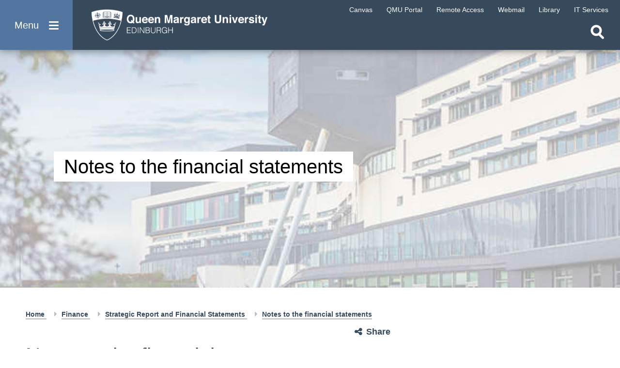

--- FILE ---
content_type: text/html; charset=utf-8
request_url: https://www.qmu.ac.uk/finance/strategic-report-and-financial-statements-2019/notes-to-the-financial-statements/
body_size: 34520
content:

<!DOCTYPE html>
<html lang="en-US">
<head>

    <meta charset="utf-8" />
    <meta name="viewport" content="width=device-width, initial-scale=1" />

    <title>Notes to the financial statements 2019 | Finance | Queen Margaret University </title>

        <meta name="description" content="Queen Margaret University  Strategic Report and Financial Statement 2019 - Notes to the financial statements" />

        <meta property="og:title" content="Notes to the financial statements 2019 | Finance | Queen Margaret University " />

        <meta property="og:description" content="Queen Margaret University  Strategic Report and Financial Statement 2019 - Notes to the financial statements" />


    <meta property="og:url" content="https://www.qmu.ac.uk/finance/strategic-report-and-financial-statements-2019/notes-to-the-financial-statements" />

    <meta property="og:type" content="website" />

    <meta name="twitter:card" content="summary" />

    

    <link type="text/css" rel="stylesheet" href="/stylesheets/main.min.css?v=davan" />

    <script type="text/javascript" src="/scripts/jquery.min.js"></script>
    <script type="text/javascript" src="/scripts/jquery.unobtrusive-ajax.min.js"></script>
    <script type="text/javascript" src="/scripts/jquery.validate.min.js"></script>
    <script type="text/javascript" src="/scripts/jquery.validate.unobtrusive.min.js"></script>
    <script type="text/javascript" src="/scripts/modal-video.js"></script>
    <script type="text/javascript" src="/scripts/modernizr.custom.js"></script>
    <script type="text/javascript" src="/scripts/idevice-detection.js"></script>
    <script type="text/javascript" src="/scripts/slick.min.js"></script>

    

    <script type="text/javascript" src="/scripts/main.js?v=5"></script>
    <script type="text/javascript" src="/scripts/bootstrap.bundle.min.js"></script>

    <!-- Google Tag Manager -->
    <script>
        (function (w, d, s, l, i) {
            w[l] = w[l] || []; w[l].push({
                'gtm.start':
                    new Date().getTime(), event: 'gtm.js'
            }); var f = d.getElementsByTagName(s)[0],
                j = d.createElement(s), dl = l != 'dataLayer' ? '&l=' + l : ''; j.async = true; j.src =
                    'https://www.googletagmanager.com/gtm.js?id=' + i + dl; f.parentNode.insertBefore(j, f);
        })(window, document, 'script', 'dataLayer', 'GTM-MWD3PBP');
    </script>
    <!-- End Google Tag Manager -->

</head>
<body>

    <!-- Google Tag Manager (noscript) -->
    <noscript>
        <iframe src="https://www.googletagmanager.com/ns.html?id=GTM-MWD3PBP" height="0" width="0" style="display:none;visibility:hidden"></iframe>
    </noscript>
    <!-- End Google Tag Manager (noscript) -->

    <div class="page-wrapper">
        <div class="site-overlay"></div>
        <div class="overlay-filter">
            <button class="close-filter" aria-label="Close filter"></button>
            <ul></ul>
        </div>

        <nav id="mainNavigation" role="navigation">
            <a class="skip-main" href="#left" tabindex="1">Skip to main content</a>
            <div role="button" class="menu-btn" aria-label="Open menu" tabindex="0">
                <div>
                    Menu
                    <span class="lines">
                        <span></span>
                        <span></span>
                        <span></span>
                    </span>
                </div>
            </div>

            <a href="/" class="logo" aria-label="home page">
                <img src="/images/logo.png" alt="QMU Logo" />
            </a>

            <div class="quick-links">
                
<ul>
    <li class="mob-title">
        Staff &amp; Students
    </li>

            <li>
                    <a href="https://canvas.qmu.ac.uk/" target="_blank">
                        <span>Canvas</span>
                    </a>
            </li>
            <li>
                    <a href="https://u.qmu.ac.uk/live/sits.urd/run/siw_lgn">
                        <span>QMU Portal</span>
                    </a>
            </li>
            <li>
                    <a href="/study-here/learning-facilities/it-services/remote-access/">
                        <span>Remote Access</span>
                    </a>
            </li>
            <li>
                    <a href="https://outlook.com/owa/qmu.ac.uk">
                        <span>Webmail</span>
                    </a>
            </li>
            <li>
                    <a href="/study-here/learning-facilities/library/">
                        <span>Library</span>
                    </a>
            </li>
            <li>
                    <a href="/study-here/learning-facilities/it-services/">
                        <span>IT Services</span>
                    </a>
            </li>
</ul>
            </div>

                <div class="search-area">
                    <button class="search-open" aria-label="Open search"></button>
                    <button class="search-close" aria-label="Close search" tabindex="-1"></button>

                    <div class="search-box">
                        <form action="/search" method="get" id="SiteSearchForm">
                            <input id="query" name="query" placeholder="Search..." type="search" aria-label="search text" tabindex="-1" />
                            <input type="hidden" name="page" value="0" />
                            <input type="hidden" name="filter" value="all" />
                            <input type="submit" value="Search" aria-label="search" tabindex="-1" />
                        </form>
                    </div>
                </div>

            <div class="scroll-nav-qmu">
                <div class="main-nav-wrapper">
                    
<ul class="main-nav">
    <li class="active">
        <a href="/" class="nav-menu-first" tabindex="-1">
            Home
        </a>
    </li>

                <li>
                    <a href="/study-here" tabindex="-1" class="nav-level-one">
                        Study Here
                        <span class="level2-btn"></span>
                    </a>

                    <div class="nav-panel">
                        <span class="pointer"></span>

                        <div class="back-btn">Back</div>

                            <div class="title">
                                Study Here
                            </div>

                        <div class="column-wrap">
                                <div class="column">
                                        <ul>
                                            <li class="level-two">
                                                <a href="/study-here/how-to-apply" class="nav-two-first" tabindex="-1">
                                                    How to Apply
                                                </a>
                                            </li>
                                        </ul>
                                        <ul>
                                            <li class="level-two">
                                                <a href="/study-here/undergraduate-study" class="" tabindex="-1">
                                                    Undergraduate Study
                                                </a>
                                            </li>
                                        </ul>
                                        <ul>
                                            <li class="level-two">
                                                <a href="/study-here/postgraduate-study" class="" tabindex="-1">
                                                    Postgraduate Study
                                                </a>
                                            </li>
                                        </ul>
                                        <ul>
                                            <li class="level-two">
                                                <a href="/study-here/postgraduate-research-study/" class="" tabindex="-1">
                                                    Postgraduate Research Study
                                                </a>
                                            </li>
                                        </ul>
                                        <ul>
                                            <li class="level-two">
                                                <a href="/study-here/international-students/" class="" tabindex="-1">
                                                    International Students
                                                </a>
                                            </li>
                                        </ul>
                                        <ul>
                                            <li class="level-two">
                                                <a href="/study-here/continuing-professional-development-cpd-courses/" class="" tabindex="-1">
                                                    CPD and Short Courses
                                                </a>
                                            </li>
                                        </ul>
                                        <ul>
                                            <li class="level-two">
                                                <a href="/study-here/online-learning/" class="" tabindex="-1">
                                                    Learn Online
                                                </a>
                                            </li>
                                        </ul>
                                        <ul>
                                            <li class="level-two">
                                                <a href="/study-here/access-to-higher-education" class="" tabindex="-1">
                                                    Access to Higher Education
                                                </a>
                                            </li>
                                        </ul>
                                        <ul>
                                            <li class="level-two">
                                                <a href="/study-here/fees-and-funding/" class="" tabindex="-1">
                                                    Fees, Funding and Terms &amp; Conditions
                                                </a>
                                            </li>
                                        </ul>
                                        <ul>
                                            <li class="level-two">
                                                <a href="/study-here/for-teachers-and-advisors/" class="" tabindex="-1">
                                                    For Teachers and Advisors
                                                </a>
                                            </li>
                                        </ul>
                                        <ul>
                                            <li class="level-two">
                                                <a href="/study-here/student-stories/" class="" tabindex="-1">
                                                    Student Stories
                                                </a>
                                            </li>
                                        </ul>
                                        <ul>
                                            <li class="level-two">
                                                <a href="/open-days-and-meeting-us/" class="" tabindex="-1">
                                                    Open Days and Meeting Us
                                                </a>
                                            </li>
                                        </ul>
                                        <ul>
                                            <li class="level-two">
                                                <a href="/campus-life/ask-a-student-a-question/" class="" tabindex="-1">
                                                    Ask a Student a Question
                                                </a>
                                            </li>
                                        </ul>
                                        <ul>
                                            <li class="level-two">
                                                <a href="/news-and-events/downloads" class="" tabindex="-1">
                                                    Order or Download a Prospectus
                                                </a>
                                            </li>
                                        </ul>
                                </div>

                                <div class="column">
                                            <div class="image-row">
                                                <a href="/news-and-events/news/2025/2025530-queen-margaret-university-named-higher-education-institute-of-the-year-at-herald-awards-2025" class="image" tabindex="-1">
                                                    <img alt="The Herald Education Awards 2025 Winner Logo" data-webp-fallback="/media/bhijdkkk/nav-the-herald-education-awards-winner-logo.png?width=386&amp;height=230&amp;quality=80&amp;v=1dbfd6c358b2b90" src="/media/bhijdkkk/nav-the-herald-education-awards-winner-logo.png?width=386&amp;height=230&amp;format=webp&amp;quality=80&amp;v=1dbfd6c358b2b90" />

                                                        <div class="title-overlay">
                                                            <span>QMU: Herald Scottish Higher Education Institute of the Year 2025</span>
                                                        </div>
                                                </a>
                                            </div>
                                            <div class="image-row">
                                                <a href="/open-days-and-meeting-us" class="image" tabindex="-1">
                                                    <img alt="Image of student" data-webp-fallback="/media/ndhb1ujo/ug-open-day-focus-ps.png?width=386&amp;height=230&amp;quality=80&amp;v=1daa2ec38d5d3d0" src="/media/ndhb1ujo/ug-open-day-focus-ps.png?width=386&amp;height=230&amp;format=webp&amp;quality=80&amp;v=1daa2ec38d5d3d0" />

                                                        <div class="title-overlay">
                                                            <span>Open Days and Events</span>
                                                        </div>
                                                </a>
                                            </div>
                                            <div class="image-row">
                                                <a href="https://online.qmu.ac.uk/" class="image nav-two-last" tabindex="-1">
                                                    <img alt="Student working at computer " data-webp-fallback="/media/sqhfw5ko/ad-spot-online-courses.jpg?width=386&amp;height=230&amp;quality=80&amp;v=1daa2d68f12dc90" src="/media/sqhfw5ko/ad-spot-online-courses.jpg?width=386&amp;height=230&amp;format=webp&amp;quality=80&amp;v=1daa2d68f12dc90" />

                                                        <div class="title-overlay">
                                                            <span>New Online Courses</span>
                                                        </div>
                                                </a>
                                            </div>
                                </div>
                        </div>
                    </div>
                </li>
                <li>
                    <a href="/campus-life" tabindex="-1" class="nav-level-one">
                        Campus Life
                        <span class="level2-btn"></span>
                    </a>

                    <div class="nav-panel">
                        <span class="pointer"></span>

                        <div class="back-btn">Back</div>

                            <div class="title">
                                Campus Life
                            </div>

                        <div class="column-wrap">
                                <div class="column">
                                        <ul>
                                            <li class="level-two">
                                                <a href="/current-students" class="nav-two-first" tabindex="-1">
                                                    Information for Current Students
                                                </a>
                                            </li>
                                        </ul>
                                        <ul>
                                            <li class="level-two">
                                                <a href="/campus-life/accommodation/" class="" tabindex="-1">
                                                    Accommodation
                                                </a>
                                            </li>
                                        </ul>
                                        <ul>
                                            <li class="level-two">
                                                <a href="/study-here/services-for-students" class="" tabindex="-1">
                                                    Services for Students
                                                </a>
                                            </li>
                                        </ul>
                                        <ul>
                                            <li class="level-two">
                                                <a href="/study-here/learning-facilities/" class="" tabindex="-1">
                                                    Learning Facilities
                                                </a>
                                            </li>
                                        </ul>
                                        <ul>
                                            <li class="level-two">
                                                <a href="/campus-life/careers-and-employability/" class="" tabindex="-1">
                                                    Careers and Employability
                                                </a>
                                            </li>
                                        </ul>
                                        <ul>
                                            <li class="level-two">
                                                <a href="/campus-life/students-union/" class="" tabindex="-1">
                                                    Students&#x27; Union
                                                </a>
                                            </li>
                                        </ul>
                                        <ul>
                                            <li class="level-two">
                                                <a href="/campus-life/qmu-sports-centre/" class="" tabindex="-1">
                                                    QMU Sports Centre
                                                </a>
                                            </li>
                                        </ul>
                                        <ul>
                                            <li class="level-two">
                                                <a href="/campus-life/blogs" class="" tabindex="-1">
                                                    Blogs
                                                </a>
                                            </li>
                                        </ul>
                                        <ul>
                                            <li class="level-two">
                                                <a href="/campus-life/ask-a-student-a-question" class="" tabindex="-1">
                                                    Ask a Student a Question
                                                </a>
                                            </li>
                                        </ul>
                                        <ul>
                                            <li class="level-two">
                                                <a href="/campus-life/eat-and-drink-on-campus" class="" tabindex="-1">
                                                    Eat and Drink on Campus
                                                </a>
                                            </li>
                                        </ul>
                                        <ul>
                                            <li class="level-two">
                                                <a href="/campus-life/eat-and-drink-on-campus/online-shop" class="" tabindex="-1">
                                                    QMU Online Shop
                                                </a>
                                            </li>
                                        </ul>
                                </div>

                                <div class="column">
                                            <div class="image-row">
                                                <a href="/campus-life/blogs/" class="image" tabindex="-1">
                                                    <img alt="Collage of QMU, a puppeteer on stage and two nursing students" data-webp-fallback="/media/8d884e62141a3ae/flagship-focus.jpg?width=386&amp;height=230&amp;quality=80&amp;v=1dba89a226b9f30" src="/media/8d884e62141a3ae/flagship-focus.jpg?width=386&amp;height=230&amp;format=webp&amp;quality=80&amp;v=1dba89a226b9f30" />

                                                        <div class="title-overlay">
                                                            <span>Student &amp; Staff Blogs</span>
                                                        </div>
                                                </a>
                                            </div>
                                            <div class="image-row">
                                                <a href="/campus-life/eat-and-drink-on-campus/online-shop" class="image nav-two-last" tabindex="-1">
                                                    <img alt="Qmu Merchandise " data-webp-fallback="/media/qcolwa0f/banner-580-x-344.jpg?width=386&amp;height=230&amp;quality=80&amp;v=1d98e5a8ae2f1f0" src="/media/qcolwa0f/banner-580-x-344.jpg?width=386&amp;height=230&amp;format=webp&amp;quality=80&amp;v=1d98e5a8ae2f1f0" />

                                                        <div class="title-overlay">
                                                            <span>QMU Online Shop</span>
                                                        </div>
                                                </a>
                                            </div>
                                </div>
                        </div>
                    </div>
                </li>
                <li>
                    <a href="/research-and-knowledge-exchange/" tabindex="-1" class="nav-level-one">
                        Research and Knowledge Exchange
                        <span class="level2-btn"></span>
                    </a>

                    <div class="nav-panel">
                        <span class="pointer"></span>

                        <div class="back-btn">Back</div>

                            <div class="title">
                                Research and Knowledge Exchange
                            </div>

                        <div class="column-wrap">
                                <div class="column">
                                        <ul>
                                            <li class="level-two">
                                                <a href="/research-and-knowledge-exchange/qmu-research/" class="nav-two-first" tabindex="-1">
                                                    QMU Research
                                                </a>
                                            </li>
                                        </ul>
                                        <ul>
                                            <li class="level-two">
                                                <a href="/research-and-knowledge-exchange/knowledge-exchange/" class="" tabindex="-1">
                                                    Knowledge Exchange
                                                </a>
                                            </li>
                                        </ul>
                                        <ul>
                                            <li class="level-two">
                                                <a href="/research-and-knowledge-exchange/research-and-knowledge-exchange-ke-culture" class="" tabindex="-1">
                                                    Research and Knowledge Exchange (KE) Culture
                                                </a>
                                            </li>
                                        </ul>
                                        <ul>
                                            <li class="level-two">
                                                <a href="/research-and-knowledge-exchange/expertise" class="" tabindex="-1">
                                                    QMU Research and Knowledge Exchange Expertise
                                                </a>
                                            </li>
                                        </ul>
                                        <ul>
                                            <li class="level-two">
                                                <a href="/research-and-knowledge-exchange/qmu-research/research-and-knowledge-exchange-case-studies/" class="" tabindex="-1">
                                                    Case Studies
                                                </a>
                                            </li>
                                        </ul>
                                </div>

                                <div class="column">
                                            <div class="image-row">
                                                <a href="/research-and-knowledge-exchange/qmu-research/research-and-knowledge-exchange-case-studies/" class="image" tabindex="-1">
                                                    <img alt="A word cloud with words like &quot;Policy&quot;, &quot;Economy&quot; &amp; &quot;Culture&quot;" data-webp-fallback="/media/8d88fe9c9a0f9db/adspot-rke-wordcloud.jpg?width=386&amp;height=230&amp;quality=80&amp;v=1d99859be0c51d0" src="/media/8d88fe9c9a0f9db/adspot-rke-wordcloud.jpg?width=386&amp;height=230&amp;format=webp&amp;quality=80&amp;v=1d99859be0c51d0" />

                                                        <div class="title-overlay">
                                                            <span>Impact Case Studies</span>
                                                        </div>
                                                </a>
                                            </div>
                                            <div class="image-row">
                                                <a href="/research-and-knowledge-exchange/knowledge-exchange/services-for-business-and-industry" class="image nav-two-last" tabindex="-1">
                                                    <img alt="Three people at a desk talking in front of a bright pink wall" data-webp-fallback="/media/lysb45hl/cap-class-shot-5-fp.jpg?width=386&amp;height=230&amp;quality=80&amp;v=1d99560e6844f10" src="/media/lysb45hl/cap-class-shot-5-fp.jpg?width=386&amp;height=230&amp;format=webp&amp;quality=80&amp;v=1d99560e6844f10" />

                                                        <div class="title-overlay">
                                                            <span>Business Services</span>
                                                        </div>
                                                </a>
                                            </div>
                                </div>
                        </div>
                    </div>
                </li>
                <li>
                    <a href="/alumni-and-friends" tabindex="-1" class="nav-level-one">
                        Alumni and Friends
                        <span class="level2-btn"></span>
                    </a>

                    <div class="nav-panel">
                        <span class="pointer"></span>

                        <div class="back-btn">Back</div>

                            <div class="title">
                                Alumni and Friends
                            </div>

                        <div class="column-wrap">
                                <div class="column">
                                        <ul>
                                            <li class="level-two">
                                                <a href="/alumni-and-friends/reunions-and-events/" class="nav-two-first" tabindex="-1">
                                                    Reunions and Events
                                                </a>
                                            </li>
                                        </ul>
                                        <ul>
                                            <li class="level-two">
                                                <a href="/alumni-and-friends/benefits-and-services/" class="" tabindex="-1">
                                                    Benefits and Services
                                                </a>
                                            </li>
                                        </ul>
                                        <ul>
                                            <li class="level-two">
                                                <a href="/alumni-and-friends/funding-opportunities-for-current-students/" class="" tabindex="-1">
                                                    Funding Opportunities
                                                </a>
                                            </li>
                                        </ul>
                                        <ul>
                                            <li class="level-two">
                                                <a href="/alumni-and-friends/opportunities-to-give/" class="" tabindex="-1">
                                                    Opportunities to Give
                                                </a>
                                            </li>
                                        </ul>
                                </div>

                                <div class="column">
                                            <div class="image-row">
                                                <a href="/alumni-and-friends" class="image nav-two-last" tabindex="-1">
                                                    <img alt="A row of QMU graduands standing in a row wearing their gowns outside Usher Hall" data-webp-fallback="/media/8d88ca4dcb933a9/our-alumni-2.jpg?width=386&amp;height=230&amp;quality=80&amp;v=1d997819c5371f0" src="/media/8d88ca4dcb933a9/our-alumni-2.jpg?width=386&amp;height=230&amp;format=webp&amp;quality=80&amp;v=1d997819c5371f0" />

                                                        <div class="title-overlay">
                                                            <span>Keep in Touch with QMU</span>
                                                        </div>
                                                </a>
                                            </div>
                                </div>
                        </div>
                    </div>
                </li>
                <li>
                    <a href="/about-the-university/international-community/" tabindex="-1" class="nav-level-one">
                        International Students and Community
                        <span class="level2-btn"></span>
                    </a>

                    <div class="nav-panel">
                        <span class="pointer"></span>

                        <div class="back-btn">Back</div>

                            <div class="title">
                                International Students and Community
                            </div>

                        <div class="column-wrap">
                                <div class="column">
                                        <ul>
                                            <li class="level-two">
                                                <a href="/study-here/international-students" class="nav-two-first" tabindex="-1">
                                                    International Students
                                                </a>
                                            </li>
                                        </ul>
                                        <ul>
                                            <li class="level-two">
                                                <a href="/about-the-university/international-community/" class="" tabindex="-1">
                                                    International Community
                                                </a>
                                            </li>
                                        </ul>
                                        <ul>
                                            <li class="level-two">
                                                <a href="/about-the-university/partnerships/" class="" tabindex="-1">
                                                    Partnerships
                                                </a>
                                            </li>
                                        </ul>
                                </div>

                                <div class="column">
                                            <div class="image-row">
                                                <a href="/study-here/international-students/opportunities-to-meet-us/" class="image nav-two-last" tabindex="-1">
                                                    <img alt="A graphic of the world map in red" data-webp-fallback="/media/xp0jzeim/fp-world-map.jpg?width=386&amp;height=230&amp;quality=80&amp;v=1db52efa6af4f90" src="/media/xp0jzeim/fp-world-map.jpg?width=386&amp;height=230&amp;format=webp&amp;quality=80&amp;v=1db52efa6af4f90" />

                                                        <div class="title-overlay">
                                                            <span>Opportunities to Meet Us</span>
                                                        </div>
                                                </a>
                                            </div>
                                </div>
                        </div>
                    </div>
                </li>
                <li>
                    <a href="/about-the-university/partnerships" tabindex="-1" class="nav-level-one">
                        Teaching Partnerships (including TNEPs)
                        <span class="level2-btn"></span>
                    </a>

                    <div class="nav-panel">
                        <span class="pointer"></span>

                        <div class="back-btn">Back</div>

                            <div class="title">
                                Teaching Partnerships (including TNEPs)
                            </div>

                        <div class="column-wrap">
                                <div class="column">
                                        <ul>
                                            <li class="level-two">
                                                <a href="/about-the-university/partnerships/apec-business-school" class="nav-two-first" tabindex="-1">
                                                    APEC Business School (Hong Kong)
                                                </a>
                                            </li>
                                        </ul>
                                        <ul>
                                            <li class="level-two">
                                                <a href="/about-the-university/partnerships/british-management-university" class="" tabindex="-1">
                                                    British Management University (Tashkent)
                                                </a>
                                            </li>
                                        </ul>
                                        <ul>
                                            <li class="level-two">
                                                <a href="/about-the-university/partnerships/british-university-egypt" class="" tabindex="-1">
                                                    British University in Egypt (Cairo)
                                                </a>
                                            </li>
                                        </ul>
                                        <ul>
                                            <li class="level-two">
                                                <a href="/about-the-university/partnerships/euroaula" class="" tabindex="-1">
                                                    Euroaula Escola Universitaria (Barcelona)
                                                </a>
                                            </li>
                                        </ul>
                                        <ul>
                                            <li class="level-two">
                                                <a href="/study-here/international-students/imperial-college-of-business-studies" class="" tabindex="-1">
                                                    Imperial College of Business Studies (ICBS) (Colombo and Kandy)
                                                </a>
                                            </li>
                                        </ul>
                                        <ul>
                                            <li class="level-two">
                                                <a href="/about-the-university/partnerships/institute-for-technology-and-management" class="" tabindex="-1">
                                                    Institute for Technology and Management (ITM) (Nerul, Oshiwara, India)
                                                </a>
                                            </li>
                                        </ul>
                                        <ul>
                                            <li class="level-two">
                                                <a href="/about-the-university/partnerships/isdc" class="" tabindex="-1">
                                                    International Skill Development Corporation (ISDC) (Kochi and Bangalore)
                                                </a>
                                            </li>
                                        </ul>
                                        <ul>
                                            <li class="level-two">
                                                <a href="/about-the-university/partnerships/metropolitan-college" class="" tabindex="-1">
                                                    Metropolitan College (Athens, Heraklion, Larissa, Patras, Piraeus, Rhodes, Thessaloniki)
                                                </a>
                                            </li>
                                        </ul>
                                        <ul>
                                            <li class="level-two">
                                                <a href="/about-the-university/partnerships/silver-mountain" class="" tabindex="-1">
                                                    Silver Mountain School of Hotel Management (Kathmandu)
                                                </a>
                                            </li>
                                        </ul>
                                        <ul>
                                            <li class="level-two">
                                                <a href="/about-the-university/partnerships/international-partners" class="" tabindex="-1">
                                                    International Teaching Partners (TNEPs)
                                                </a>
                                            </li>
                                        </ul>
                                        <ul>
                                            <li class="level-two">
                                                <a href="/about-the-university/partnerships/uk-further-education-college-partnerships" class="" tabindex="-1">
                                                    UK Further Education College Partners
                                                </a>
                                            </li>
                                        </ul>
                                        <ul>
                                            <li class="level-two">
                                                <a href="/about-the-university/partnerships/uk-partners" class="" tabindex="-1">
                                                    Other UK Partners
                                                </a>
                                            </li>
                                        </ul>
                                        <ul>
                                            <li class="level-two">
                                                <a href="/about-the-university/partnerships/why-partner-with-us" class="" tabindex="-1">
                                                    Why Partner with QMU
                                                </a>
                                            </li>
                                        </ul>
                                        <ul>
                                            <li class="level-two">
                                                <a href="/about-the-university/partnerships/qmu-collaborations-manual" class="" tabindex="-1">
                                                    Collaborations Manual
                                                </a>
                                            </li>
                                        </ul>
                                </div>

                                <div class="column">
                                            <div class="image-row">
                                                <a href="/about-the-university/partnerships/silver-mountain" class="image nav-two-last" tabindex="-1">
                                                    <img alt="A street in Nepal" data-webp-fallback="/media/8d88fe4d4dfd8bb/fp-nepal.jpg?width=386&amp;height=230&amp;quality=80&amp;v=1db41af01696c10" src="/media/8d88fe4d4dfd8bb/fp-nepal.jpg?width=386&amp;height=230&amp;format=webp&amp;quality=80&amp;v=1db41af01696c10" />

                                                        <div class="title-overlay">
                                                            <span>International partner spotlight: Silver Mountain</span>
                                                        </div>
                                                </a>
                                            </div>
                                </div>
                        </div>
                    </div>
                </li>
                <li>
                    <a href="/services-for-business-and-industry/" tabindex="-1" class="nav-level-one">
                        Business
                        <span class="level2-btn"></span>
                    </a>

                    <div class="nav-panel">
                        <span class="pointer"></span>

                        <div class="back-btn">Back</div>

                            <div class="title">
                                Business
                            </div>

                        <div class="column-wrap">
                                <div class="column">
                                        <ul>
                                            <li class="level-two">
                                                <a href="/campus-life/careers-and-employability/recruiting-our-students-and-graduates/" class="nav-two-first" tabindex="-1">
                                                    Recruiting our Students and Graduates
                                                </a>
                                            </li>
                                        </ul>
                                        <ul>
                                            <li class="level-two">
                                                <a href="/research-and-knowledge-exchange/knowledge-exchange/business-creation-and-entrepreneurship-support/startup-studio" class="" tabindex="-1">
                                                    QMU Startup Studio
                                                </a>
                                            </li>
                                        </ul>
                                        <ul>
                                            <li class="level-two">
                                                <a href="/research-and-knowledge-exchange/knowledge-exchange/business-creation-and-entrepreneurship-support" class="" tabindex="-1">
                                                    Business Creation and Entrepreneurship Support
                                                </a>
                                            </li>
                                        </ul>
                                        <ul>
                                            <li class="level-two">
                                                <a href="/research-and-knowledge-exchange/knowledge-exchange/services-for-business-and-industry/intellectual-property-and-open-innovation" class="" tabindex="-1">
                                                    Intellectual Property and Open Innovation
                                                </a>
                                            </li>
                                        </ul>
                                </div>

                                <div class="column">
                                            <div class="image-row">
                                                <a href="/research-and-knowledge-exchange/" class="image nav-two-last" tabindex="-1">
                                                    <img alt="Collage of QMU students and staff" data-webp-fallback="/media/2zpib2tr/adspot-research-centres.jpg?width=386&amp;height=230&amp;quality=80&amp;v=1da94c6da192f50" src="/media/2zpib2tr/adspot-research-centres.jpg?width=386&amp;height=230&amp;format=webp&amp;quality=80&amp;v=1da94c6da192f50" />

                                                        <div class="title-overlay">
                                                            <span>Research and Knowledge Exchange</span>
                                                        </div>
                                                </a>
                                            </div>
                                </div>
                        </div>
                    </div>
                </li>
                <li>
                    <a href="/conferences-and-events/" tabindex="-1" class="nav-level-one">
                        Conferences and Events
                        <span class="level2-btn"></span>
                    </a>

                    <div class="nav-panel">
                        <span class="pointer"></span>

                        <div class="back-btn">Back</div>

                            <div class="title">
                                Conferences and Events
                            </div>

                        <div class="column-wrap">
                                <div class="column">
                                        <ul>
                                            <li class="level-two">
                                                <a href="/conferences-and-events/facilities-for-conferences-and-events/" class="nav-two-first" tabindex="-1">
                                                    Our Conference Facilities
                                                </a>
                                            </li>
                                        </ul>
                                        <ul>
                                            <li class="level-two">
                                                <a href="/conferences-and-events/accommodation-for-conferences-and-events/" class="" tabindex="-1">
                                                    Accommodation
                                                </a>
                                            </li>
                                        </ul>
                                        <ul>
                                            <li class="level-two">
                                                <a href="/about-the-university/sustainability/" class="" tabindex="-1">
                                                    Our Green Credentials
                                                </a>
                                            </li>
                                        </ul>
                                        <ul>
                                            <li class="level-two">
                                                <a href="/news-and-events/events-listing" class="" tabindex="-1">
                                                    Events Listings
                                                </a>
                                            </li>
                                        </ul>
                                </div>

                                <div class="column">
                                            <div class="image-row">
                                                <a href="/conferences-and-events/" class="image" tabindex="-1">
                                                    <img alt="Long room with rows of blue chairs facing forward, QMU" data-webp-fallback="/media/5pxbuive/cef-fo.jpg?width=386&amp;height=230&amp;quality=80&amp;v=1dbdc6707c53af0" src="/media/5pxbuive/cef-fo.jpg?width=386&amp;height=230&amp;format=webp&amp;quality=80&amp;v=1dbdc6707c53af0" />

                                                        <div class="title-overlay">
                                                            <span>Host your event at QMU</span>
                                                        </div>
                                                </a>
                                            </div>
                                            <div class="image-row">
                                                <a href="/location-and-getting-here/" class="image nav-two-last" tabindex="-1">
                                                    <img alt="A low angle image of Queen Margaret University Campus with flowers in the foreground" data-webp-fallback="/media/8d884e5f5fa6b55/sus-fo.jpg?width=386&amp;height=230&amp;quality=80&amp;v=1dba899d60f9650" src="/media/8d884e5f5fa6b55/sus-fo.jpg?width=386&amp;height=230&amp;format=webp&amp;quality=80&amp;v=1dba899d60f9650" />

                                                        <div class="title-overlay">
                                                            <span>Our Location</span>
                                                        </div>
                                                </a>
                                            </div>
                                </div>
                        </div>
                    </div>
                </li>
                <li>
                    <a href="/qmu-and-the-community/" tabindex="-1" class="nav-level-one">
                        Community
                        <span class="level2-btn"></span>
                    </a>

                    <div class="nav-panel">
                        <span class="pointer"></span>

                        <div class="back-btn">Back</div>

                            <div class="title">
                                Community
                            </div>

                        <div class="column-wrap">
                                <div class="column">
                                        <ul>
                                            <li class="level-two">
                                                <a href="/qmu-and-the-community/summer-accommodation/" class="nav-two-first" tabindex="-1">
                                                    Summer Accommodation
                                                </a>
                                            </li>
                                        </ul>
                                        <ul>
                                            <li class="level-two">
                                                <a href="/qmu-and-the-community/outreach-overview/" class="" tabindex="-1">
                                                    Outreach Overview
                                                </a>
                                            </li>
                                        </ul>
                                        <ul>
                                            <li class="level-two">
                                                <a href="/qmu-and-the-community/working-with-schools/" class="" tabindex="-1">
                                                    Working with Schools
                                                </a>
                                            </li>
                                        </ul>
                                        <ul>
                                            <li class="level-two">
                                                <a href="/qmu-and-the-community/working-with-colleges/" class="" tabindex="-1">
                                                    Working with Colleges
                                                </a>
                                            </li>
                                        </ul>
                                </div>

                                <div class="column">
                                            <div class="image-row">
                                                <a href="/about-the-university/" class="image nav-two-last" tabindex="-1">
                                                    <img alt="B&#x2B;W photo of a kitchen full of women in Edwardian style chef&#x27;s whites" data-webp-fallback="/media/8d88caa15698816/gallery-heritage-domestic.jpg?width=386&amp;height=230&amp;quality=80&amp;v=1d99791263e9cf0" src="/media/8d88caa15698816/gallery-heritage-domestic.jpg?width=386&amp;height=230&amp;format=webp&amp;quality=80&amp;v=1d99791263e9cf0" />

                                                        <div class="title-overlay">
                                                            <span>About the University</span>
                                                        </div>
                                                </a>
                                            </div>
                                </div>
                        </div>
                    </div>
                </li>
                <li>
                    <a href="/about-the-university" tabindex="-1" class="nav-level-one">
                        About
                        <span class="level2-btn"></span>
                    </a>

                    <div class="nav-panel">
                        <span class="pointer"></span>

                        <div class="back-btn">Back</div>

                            <div class="title">
                                About
                            </div>

                        <div class="column-wrap">
                                <div class="column">
                                        <ul>
                                            <li class="level-two">
                                                <a href="/about-the-university" class="nav-two-first" tabindex="-1">
                                                    About the University
                                                </a>
                                            </li>
                                        </ul>
                                        <ul>
                                            <li class="level-two">
                                                <a href="/news-and-events/news" class="" tabindex="-1">
                                                    News
                                                </a>
                                            </li>
                                        </ul>
                                        <ul>
                                            <li class="level-two">
                                                <a href="/schools-and-divisions" class="" tabindex="-1">
                                                    Schools and Divisions
                                                </a>
                                            </li>
                                        </ul>
                                        <ul>
                                            <li class="level-two">
                                                <a href="/about-our-staff" class="" tabindex="-1">
                                                    Staff
                                                </a>
                                            </li>
                                        </ul>
                                        <ul>
                                            <li class="level-two">
                                                <a href="/location-and-getting-here" class="" tabindex="-1">
                                                    Location and Getting Here
                                                </a>
                                            </li>
                                        </ul>
                                </div>

                                <div class="column">
                                            <div class="image-row">
                                                <a href="/about-the-university/qmu150" class="image nav-two-last" tabindex="-1">
                                                    <img alt="The text &quot;QMU150&quot; alongside a blue stained-glass window featuring St Margaret." data-webp-fallback="/media/g5rfcppo/fp-qmu150.jpg?width=386&amp;height=230&amp;quality=80&amp;v=1db63561f2c5d20" src="/media/g5rfcppo/fp-qmu150.jpg?width=386&amp;height=230&amp;format=webp&amp;quality=80&amp;v=1db63561f2c5d20" />

                                                        <div class="title-overlay">
                                                            <span>2025 marks 150 years of Queen Margaret University</span>
                                                        </div>
                                                </a>
                                            </div>
                                </div>
                        </div>
                    </div>
                </li>
</ul>

                    
<ul class="smaller-nav">
            <li>
                    <a href="/news-and-events" tabindex="-1">
                        <span>News and Events</span>
                    </a>
            </li>
            <li>
                    <a href="/about-the-university" tabindex="-1">
                        <span>About the University</span>
                    </a>
            </li>
            <li>
                    <a href="/schools-and-divisions" tabindex="-1">
                        <span>Schools and Divisions</span>
                    </a>
            </li>
            <li>
                    <a href="/footer/vacancies" tabindex="-1">
                        <span>Vacancies</span>
                    </a>
            </li>
            <li>
                    <a href="/about-our-staff" tabindex="-1">
                        <span>About our Staff</span>
                    </a>
            </li>
            <li>
                    <a href="/current-students" tabindex="-1">
                        <span>Current Students</span>
                    </a>
            </li>
            <li>
                    <a href="https://outlook.com/owa/qmu.ac.uk" tabindex="-1">
                        <span>Webmail</span>
                    </a>
            </li>
            <li>
                    <a href="/study-here/learning-facilities/it-services/remote-access/" tabindex="-1">
                        <span>Remote Access</span>
                    </a>
            </li>
            <li>
                    <a href="/study-here/learning-facilities/it-services/learning-technologies/canvas" tabindex="-1">
                        <span>Canvas</span>
                    </a>
            </li>
            <li>
                    <a href="/study-here/learning-facilities/it-services/qmu-portal/" tabindex="-1">
                        <span>QMU Portal</span>
                    </a>
            </li>
            <li>
                    <a href="/study-here/learning-facilities/library/" class="nav-menu-last" tabindex="-1">
                        <span>Library (LRC)</span>
                    </a>
            </li>
</ul>
                </div>
            </div>
        </nav>

        

    <header role="banner" class="banner">
        <div class="banner-carousel">
            <div class="item">
                    <span style="background-image: url('/media/8d884e63fb7a0c5/qmu-filler-thumb.jpg')" class="bg-cover-img" role="img" aria-label="A view of Queen Margaret University Campus on a sunny day, Edinburgh"></span>
                    <div class="text-overlay ">
                        <div class="container">
                            <div class="">
                                        <span class="large">Notes to the financial statements</span>


                            </div>
                        </div>
                    </div>
            </div>
        </div>
    </header>


<style>
    #profileBanner {
        padding: 0 460px 0 0;
    }

    #flagIcon {
        display: inline-block;
        box-shadow: 0 2px 10px 0 #adb3b9;
        padding: 0;
    }
</style>

<main role="main" class="main-content">
    <div id="overlay"></div>

    <div class="container">
        <div class="column-layout">
            <div id="left" class="left" tabindex="-1">
                
<ul class="breadcrumbs">
            <li>
                <a href="/">
                    Home
                </a>
            </li>
            <li>
                <a href="/finance">
                    Finance
                </a>
            </li>
            <li>
                <a href="/finance/strategic-report-and-financial-statements-2019">
                    Strategic Report and Financial Statements
                </a>
            </li>

    <li class="active">
        <strong>
            <a>Notes to the financial statements</a>
        </strong>
    </li>
</ul>

                
<div class="share-page">
    <div class="share-wrap">
        <div class="share-btn" tabindex="0">
            Share
        </div>

        <div class="share-menu">
            <div class="inner">
                <strong>Share this Page...</strong>
                <div class="addthis_toolbox addthis_default_style">
                    
<a href="mailto:?subject=Queen Margaret University&body=https://www.qmu.ac.uk/finance/strategic-report-and-financial-statements-2019/notes-to-the-financial-statements" class="icon-item email" aria-label="social link email">
    Email
</a>

<a href="http://www.facebook.com/sharer.php?u=https://www.qmu.ac.uk/finance/strategic-report-and-financial-statements-2019/notes-to-the-financial-statements" target="_blank" class="icon-item facebook share" aria-label="social link facebook">
    Facebook
</a>

<a href="https://twitter.com/intent/tweet?url=https://www.qmu.ac.uk/finance/strategic-report-and-financial-statements-2019/notes-to-the-financial-statements&hashtags=qmu" target="_blank" class="icon-item twitter share" aria-label="social link X">
    X
</a>

<a href="http://www.linkedin.com/shareArticle?mini=true&url=https://www.qmu.ac.uk/finance/strategic-report-and-financial-statements-2019/notes-to-the-financial-statements" target="_blank" class="icon-item linkedin share" aria-label="social link linkedin">
    LinkedIn
</a>

<a href="https://www.pinterest.com/pin/create/button/" target="_blank" class="icon-item pinterest share" aria-label="social link pinterest">
    Pinterest
</a>


                </div>
            </div>
        </div>
    </div>
</div>

                    <h1>Notes to the financial statements</h1>

<p><strong>NOTES TO THE FINANCIAL STATEMENTS</strong></p>
<p> </p>
                

                

<table border="1" style="border-collapse: collapse; width: 100%; height: 572px;">
<tbody>
<tr style="height: 21px;">
<th style="width: 33.3333%; height: 21px;">
<p> </p>
<p>1. TUITION FEES AND EDUCATION CONTRACTS (consolidated and university)</p>
</th>
<th style="width: 33.3333%; height: 21px;">2018/19</th>
<th style="width: 33.3333%; height: 21px;">2017/18</th>
</tr>
<tr style="height: 10px;">
<td style="width: 33.3333%; height: 10px;">
<p>Scottish higher education students</p>
</td>
<td style="width: 33.3333%; height: 10px;">5,858</td>
<td style="width: 33.3333%; height: 10px;">5,892</td>
</tr>
<tr style="height: 21px;">
<td style="width: 33.3333%; height: 21px;">Rest of UK students</td>
<td style="width: 33.3333%; height: 21px;">1,040</td>
<td style="width: 33.3333%; height: 21px;">1,221</td>
</tr>
<tr style="height: 21px;">
<td style="width: 33.3333%; height: 21px;">European Union (excluding UK) students</td>
<td style="width: 33.3333%; height: 21px;">2,585</td>
<td style="width: 33.3333%; height: 21px;">2,111</td>
</tr>
<tr style="height: 21px;">
<td style="width: 33.3333%; height: 21px;">Non-European Union students</td>
<td style="width: 33.3333%; height: 21px;">2,582</td>
<td style="width: 33.3333%; height: 21px;">2,232</td>
</tr>
<tr style="height: 21px;">
<td style="width: 33.3333%; height: 21px;">Other fees and discounts</td>
<td style="width: 33.3333%; height: 21px;">(337)</td>
<td style="width: 33.3333%; height: 21px;">(301)</td>
</tr>
<tr style="height: 21px;">
<td style="width: 33.3333%; height: 21px;">Education contracts</td>
<td style="width: 33.3333%; height: 21px;">2,195</td>
<td style="width: 33.3333%; height: 21px;">1,756</td>
</tr>
<tr style="height: 21px;">
<td style="width: 33.3333%; height: 21px;"> Total </td>
<td style="width: 33.3333%; height: 21px;"><strong>13,923</strong></td>
<td style="width: 33.3333%; height: 21px;"><strong>12,911 </strong></td>
</tr>
<tr style="height: 21px;">
<td style="width: 33.3333%; height: 21px;"> </td>
<td style="width: 33.3333%; height: 21px;"> </td>
<td style="width: 33.3333%; height: 21px;"> </td>
</tr>
<tr style="height: 21px;">
<th style="width: 33.3333%; height: 21px;">
<p>2. SCOTTISH FUNDING COUNCIL GRANTS (consolidated and university)</p>
</th>
<th style="width: 33.3333%; height: 21px;">2018/19</th>
<th style="width: 33.3333%; height: 21px;">2017/18</th>
</tr>
<tr style="height: 21px;">
<td style="width: 33.3333%; height: 21px;">
<p>Recurrent grant</p>
</td>
<td style="width: 33.3333%; height: 21px;"> </td>
<td style="width: 33.3333%; height: 21px;"> </td>
</tr>
<tr style="height: 21px;">
<td style="width: 33.3333%; height: 21px;">Teaching</td>
<td style="width: 33.3333%; height: 21px;">12,558</td>
<td style="width: 33.3333%; height: 21px;">12,080</td>
</tr>
<tr style="height: 21px;">
<td style="width: 33.3333%; height: 21px;">Research</td>
<td style="width: 33.3333%; height: 21px;">
<p>1,174</p>
</td>
<td style="width: 33.3333%; height: 21px;">1,109</td>
</tr>
<tr style="height: 21px;">
<td style="width: 33.3333%; height: 21px;">
<p>Specific grants</p>
</td>
<td style="width: 33.3333%; height: 21px;"> </td>
<td style="width: 33.3333%; height: 21px;"> </td>
</tr>
<tr style="height: 21px;">
<td style="width: 33.3333%; height: 21px;">Wider access retention premium</td>
<td style="width: 33.3333%; height: 21px;">597</td>
<td style="width: 33.3333%; height: 21px;">586</td>
</tr>
<tr style="height: 21px;">
<td style="width: 33.3333%; height: 21px;">Regional Coherence - Academies programme</td>
<td style="width: 33.3333%; height: 21px;">219</td>
<td style="width: 33.3333%; height: 21px;">81</td>
</tr>
<tr style="height: 21px;">
<td style="width: 33.3333%; height: 21px;">Disabled students premium</td>
<td style="width: 33.3333%; height: 21px;">54</td>
<td style="width: 33.3333%; height: 21px;">54</td>
</tr>
<tr style="height: 21px;">
<td style="width: 33.3333%; height: 21px;">Knowledge exchange / University Innovation Fund</td>
<td style="width: 33.3333%; height: 21px;">534</td>
<td style="width: 33.3333%; height: 21px;">350</td>
</tr>
<tr style="height: 21px;">
<td style="width: 33.3333%; height: 21px;">Scottish Drama Training Network</td>
<td style="width: 33.3333%; height: 21px;">148</td>
<td style="width: 33.3333%; height: 21px;">148</td>
</tr>
<tr style="height: 21px;">
<td style="width: 33.3333%; height: 21px;">Capital maintenance grant released</td>
<td style="width: 33.3333%; height: 21px;">359</td>
<td style="width: 33.3333%; height: 21px;">297</td>
</tr>
<tr style="height: 21px;">
<td style="width: 33.3333%; height: 21px;">Other miscellaneous grants</td>
<td style="width: 33.3333%; height: 21px;">-</td>
<td style="width: 33.3333%; height: 21px;">133</td>
</tr>
<tr style="height: 21px;">
<td style="width: 33.3333%; height: 21px;">
<p>Deferred capital grants released (note16)</p>
</td>
<td style="width: 33.3333%; height: 21px;"> </td>
<td style="width: 33.3333%; height: 21px;"> </td>
</tr>
<tr style="height: 21px;">
<td style="width: 33.3333%; height: 21px;">
<p>Land &amp; buildings</p>
</td>
<td style="width: 33.3333%; height: 21px;">
<p>528</p>
</td>
<td style="width: 33.3333%; height: 21px;">
<p>588</p>
</td>
</tr>
<tr style="height: 21px;">
<td style="width: 33.3333%; height: 21px;">
<p>Equipment</p>
</td>
<td style="width: 33.3333%; height: 21px;">-</td>
<td style="width: 33.3333%; height: 21px;">-</td>
</tr>
<tr style="height: 21px;">
<td style="width: 33.3333%; height: 21px;">Total </td>
<td style="width: 33.3333%; height: 21px;">
<p>16,171</p>
</td>
<td style="width: 33.3333%; height: 21px;">15,426</td>
</tr>
</tbody>
</table>
<p> </p>
<table border="1" style="border-collapse: collapse; width: 100%;">
<tbody>
<tr style="height: 21px;">
<th style="width: 26.153846%; height: 21px;">
<p>3. RESEARCH GRANTS &amp; CONTRACTS</p>
</th>
<th style="width: 20.010175%; height: 21px;">
<p>Consolidated</p>
<p>2018/19</p>
<p>£000</p>
</th>
<th style="width: 16.335979%; height: 21px;">
<p>Consolidated</p>
<p>2017/18</p>
<p>£000</p>
</th>
<th style="width: 17.526455%; height: 21px;">
<p>University</p>
<p>2018/19</p>
<p>£000</p>
</th>
<th style="width: 19.973545%; height: 21px;">
<p>University</p>
<p>2017/18</p>
<p>£000</p>
</th>
</tr>
<tr style="height: 21px;">
<td style="width: 26.153846%; height: 21px;">
<p>Research councils</p>
</td>
<td style="width: 20.010175%; height: 21px;">239</td>
<td style="width: 16.335979%; height: 21px;">271</td>
<td style="width: 17.526455%; height: 21px;">239</td>
<td style="width: 19.973545%; height: 21px;">271</td>
</tr>
<tr style="height: 21px;">
<td style="width: 26.153846%; height: 21px;">UK based charities</td>
<td style="width: 20.010175%; height: 21px;">132</td>
<td style="width: 16.335979%; height: 21px;">212</td>
<td style="width: 17.526455%; height: 21px;">124</td>
<td style="width: 19.973545%; height: 21px;">202</td>
</tr>
<tr style="height: 21px;">
<td style="width: 26.153846%; height: 21px;">
<p>UK government and health authorities</p>
</td>
<td style="width: 20.010175%; height: 21px;">1,497</td>
<td style="width: 16.335979%; height: 21px;">1,270</td>
<td style="width: 17.526455%; height: 21px;">1,484</td>
<td style="width: 19.973545%; height: 21px;">1,256</td>
</tr>
<tr style="height: 43px;">
<td style="width: 26.153846%; height: 43px;">UK private sector</td>
<td style="width: 20.010175%; height: 43px;">
<p>7</p>
</td>
<td style="width: 16.335979%; height: 43px;">20</td>
<td style="width: 17.526455%; height: 43px;"><strong>-</strong></td>
<td style="width: 19.973545%; height: 43px;">7</td>
</tr>
<tr style="height: 40px;">
<td style="width: 26.153846%; height: 40px;">European funding</td>
<td style="width: 20.010175%; height: 40px;">
<p>81</p>
</td>
<td style="width: 16.335979%; height: 40px;"><strong>-</strong></td>
<td style="width: 17.526455%; height: 40px;">81</td>
<td style="width: 19.973545%; height: 40px;"><strong>-</strong></td>
</tr>
<tr style="height: 40px;">
<td style="width: 26.153846%; height: 40px;">Other grants &amp; contracts</td>
<td style="width: 20.010175%; height: 40px;">
<p>236</p>
</td>
<td style="width: 16.335979%; height: 40px;">181</td>
<td style="width: 17.526455%; height: 40px;">239</td>
<td style="width: 19.973545%; height: 40px;">181</td>
</tr>
<tr style="height: 40px;">
<td style="width: 26.153846%; height: 40px;"> Total </td>
<td style="width: 20.010175%; height: 40px;">
<p>2,192</p>
</td>
<td style="width: 16.335979%; height: 40px;">1,954</td>
<td style="width: 17.526455%; height: 40px;">2,167</td>
<td style="width: 19.973545%; height: 40px;">1,917</td>
</tr>
</tbody>
</table>
<p> </p>
<table border="1" style="border-collapse: collapse; width: 100%;">
<tbody>
<tr style="height: 64px;">
<th style="width: 26.153846%; height: 64px;">
<p>4. OTHER OPERATING INCOME</p>
</th>
<th style="width: 20.010175%; height: 64px;">
<p>Consolidated</p>
<p>2018/19</p>
<p>£000</p>
</th>
<th style="width: 16.335979%; height: 64px;">
<p>Consolidated</p>
<p>2017/18</p>
<p>£000</p>
</th>
<th style="width: 17.526455%; height: 64px;">
<p>University</p>
<p>2018/19</p>
<p>£000</p>
</th>
<th style="width: 19.973545%; height: 64px;">
<p>University</p>
<p>2017/18</p>
<p>£000</p>
</th>
</tr>
<tr style="height: 21px;">
<td style="width: 26.153846%; height: 21px;">
<p>Residences, catering and conferences</p>
</td>
<td style="width: 20.010175%; height: 21px;">5,250</td>
<td style="width: 16.335979%; height: 21px;">5,033</td>
<td style="width: 17.526455%; height: 21px;">4,884</td>
<td style="width: 19.973545%; height: 21px;">4,784</td>
</tr>
<tr style="height: 21px;">
<td style="width: 26.153846%; height: 21px;">
<p>Other services rendered</p>
</td>
<td style="width: 20.010175%; height: 21px;">829</td>
<td style="width: 16.335979%; height: 21px;">611</td>
<td style="width: 17.526455%; height: 21px;">469</td>
<td style="width: 19.973545%; height: 21px;">397</td>
</tr>
<tr style="height: 21px;">
<td style="width: 26.153846%; height: 21px;">
<p>Sports centre income</p>
</td>
<td style="width: 20.010175%; height: 21px;">223</td>
<td style="width: 16.335979%; height: 21px;">234</td>
<td style="width: 17.526455%; height: 21px;">223</td>
<td style="width: 19.973545%; height: 21px;">234</td>
</tr>
<tr style="height: 21px;">
<td style="width: 26.153846%; height: 21px;">
<p>Other income</p>
</td>
<td style="width: 20.010175%; height: 21px;">540</td>
<td style="width: 16.335979%; height: 21px;">599</td>
<td style="width: 17.526455%; height: 21px;">887</td>
<td style="width: 19.973545%; height: 21px;">843</td>
</tr>
<tr style="height: 21px;">
<td style="width: 26.153846%; height: 21px;">
<p> Total </p>
</td>
<td style="width: 20.010175%; height: 21px;">6,842</td>
<td style="width: 16.335979%; height: 21px;">6,477</td>
<td style="width: 17.526455%; height: 21px;">6,463</td>
<td style="width: 19.973545%; height: 21px;">6,258</td>
</tr>
</tbody>
</table>
<p> </p>
<table border="1" style="border-collapse: collapse; width: 100%;">
<tbody>
<tr style="height: 21px;">
<th style="width: 26.153846%; height: 21px;">
<p><strong>5. INVESTMENT INCOME</strong></p>
</th>
<th style="width: 20.010175%; height: 21px;">
<p>Consolidated</p>
<p>2018/19</p>
<p>£000</p>
</th>
<th style="width: 16.335979%; height: 21px;">
<p>Consolidated</p>
<p>2017/18</p>
<p>£000</p>
</th>
<th style="width: 17.526455%; height: 21px;">
<p>University</p>
<p>2018/19</p>
<p>£000</p>
</th>
<th style="width: 19.973545%; height: 21px;">
<p>University</p>
<p>2017/18</p>
<p>£000</p>
</th>
</tr>
<tr style="height: 21px;">
<td style="width: 26.153846%; height: 21px;">
<p>Investment income on endowments</p>
</td>
<td style="width: 20.010175%; height: 21px;">
<p>-</p>
</td>
<td style="width: 16.335979%; height: 21px;">
<p>-</p>
</td>
<td style="width: 17.526455%; height: 21px;">
<p>-</p>
</td>
<td style="width: 19.973545%; height: 21px;">
<p>-</p>
</td>
</tr>
<tr style="height: 21px;">
<td style="width: 26.153846%; height: 21px;">
<p>Other investment income</p>
</td>
<td style="width: 20.010175%; height: 21px;">
<p>85</p>
</td>
<td style="width: 16.335979%; height: 21px;">
<p>27</p>
</td>
<td style="width: 17.526455%; height: 21px;">
<p>84</p>
</td>
<td style="width: 19.973545%; height: 21px;">
<p>26</p>
</td>
</tr>
<tr style="height: 21px;">
<td style="width: 26.153846%; height: 21px;">
<p>Net return on pension scheme</p>
</td>
<td style="width: 20.010175%; height: 21px;">-</td>
<td style="width: 16.335979%; height: 21px;">-</td>
<td style="width: 17.526455%; height: 21px;">-</td>
<td style="width: 19.973545%; height: 21px;">-</td>
</tr>
<tr style="height: 21px;">
<td style="width: 26.153846%; height: 21px;"> Total </td>
<td style="width: 20.010175%; height: 21px;">
<p>85</p>
</td>
<td style="width: 16.335979%; height: 21px;">27</td>
<td style="width: 17.526455%; height: 21px;">84</td>
<td style="width: 19.973545%; height: 21px;">26</td>
</tr>
</tbody>
</table>
<p> </p>
<table border="1" style="border-collapse: collapse; width: 100%;">
<tbody>
<tr style="height: 21px;">
<th style="width: 26.153846%; height: 21px;">
<p><strong>6. DONATIONS AND ENDOWMENTS (consolidated and university)</strong></p>
</th>
<th style="width: 17.526455%; height: 21px;">
<p>2018/19</p>
</th>
<th style="width: 19.973545%; height: 21px;">2017/18</th>
</tr>
<tr style="height: 43px;">
<td style="width: 26.153846%; height: 43px;"> </td>
<td style="width: 17.526455%; height: 43px;">
<p>£000</p>
</td>
<td style="width: 19.973545%; height: 43px;">£000</td>
</tr>
<tr style="height: 43px;">
<td style="width: 26.153846%; height: 43px;">
<p>New endowments</p>
</td>
<td style="width: 17.526455%; height: 43px;">-</td>
<td style="width: 19.973545%; height: 43px;">-</td>
</tr>
<tr style="height: 43px;">
<td style="width: 26.153846%; height: 43px;">
<p>Unrestricted donations</p>
</td>
<td style="width: 17.526455%; height: 43px;">
<p>305</p>
</td>
<td style="width: 19.973545%; height: 43px;">239</td>
</tr>
<tr style="height: 21px;">
<td style="width: 26.153846%; height: 21px;"> Total</td>
<td style="width: 17.526455%; height: 21px;">
<p>305</p>
</td>
<td style="width: 19.973545%; height: 21px;">239</td>
</tr>
</tbody>
</table>
<p> </p>
<table border="1" style="border-collapse: collapse; width: 100%;">
<tbody>
<tr style="height: 21px;">
<th style="width: 26.153846%; height: 21px;">
<p><strong>7. STAFF COSTS</strong></p>
</th>
<th style="width: 20.010175%; height: 21px;">
<p>Consolidated</p>
<p>2018/19</p>
<p>£000</p>
</th>
<th style="width: 16.335979%; height: 21px;">
<p>Consolidated</p>
<p>2017/18</p>
<p>£000</p>
</th>
<th style="width: 17.526455%; height: 21px;">
<p>University</p>
<p>2018/19</p>
<p>£000</p>
</th>
<th style="width: 19.973545%; height: 21px;">
<p>University</p>
<p>2017/18</p>
<p>£000</p>
</th>
</tr>
<tr style="height: 21px;">
<td style="width: 26.153846%; height: 21px;">
<p>Wages and salaries</p>
</td>
<td style="width: 20.010175%; height: 21px;">17,855</td>
<td style="width: 16.335979%; height: 21px;">18,046</td>
<td style="width: 17.526455%; height: 21px;">17,710</td>
<td style="width: 19.973545%; height: 21px;">17,925</td>
</tr>
<tr style="height: 21px;">
<td style="width: 26.153846%; height: 21px;">
<p>Restructuring</p>
</td>
<td style="width: 20.010175%; height: 21px;">1,101</td>
<td style="width: 16.335979%; height: 21px;">-</td>
<td style="width: 17.526455%; height: 21px;">1,101</td>
<td style="width: 19.973545%; height: 21px;">-</td>
</tr>
<tr style="height: 21px;">
<td style="width: 26.153846%; height: 21px;">
<p>Social security costs</p>
</td>
<td style="width: 20.010175%; height: 21px;">1,923</td>
<td style="width: 16.335979%; height: 21px;">1,799</td>
<td style="width: 17.526455%; height: 21px;">1,923</td>
<td style="width: 19.973545%; height: 21px;">1,795</td>
</tr>
<tr style="height: 43px;">
<td style="width: 26.153846%; height: 43px;">
<p>Movement on USS provision</p>
</td>
<td style="width: 20.010175%; height: 43px;">
<p>698</p>
</td>
<td style="width: 16.335979%; height: 43px;">3</td>
<td style="width: 17.526455%; height: 43px;">698</td>
<td style="width: 19.973545%; height: 43px;">3</td>
</tr>
<tr style="height: 21px;">
<td style="width: 26.153846%; height: 21px;">
<p>Other pension costs</p>
</td>
<td style="width: 20.010175%; height: 21px;">5,135</td>
<td style="width: 16.335979%; height: 21px;">
<p>4,193</p>
</td>
<td style="width: 17.526455%; height: 21px;">5,135</td>
<td style="width: 19.973545%; height: 21px;">
<p>4,190</p>
</td>
</tr>
<tr style="height: 21px;">
<td style="width: 26.153846%; height: 21px;"> Total </td>
<td style="width: 20.010175%; height: 21px;">26,712</td>
<td style="width: 16.335979%; height: 21px;">24,041</td>
<td style="width: 17.526455%; height: 21px;">26,567</td>
<td style="width: 19.973545%; height: 21px;">23,913</td>
</tr>
</tbody>
</table>
<p> </p>
<table border="1" style="border-collapse: collapse; width: 100%;">
<tbody>
<tr style="height: 21px;">
<th style="width: 26.153846%; height: 21px;">
<p>Emoluments of the Principal and Vice-Chancellor (who was also the highest paid Member of the University Court)</p>
</th>
<th style="width: 17.526455%; height: 21px;">
<p>2018/19</p>
<p>£000</p>
</th>
<th style="width: 19.973545%; height: 21px;">
<p>2017/18</p>
<p>£000</p>
</th>
</tr>
<tr style="height: 43px;">
<td style="width: 26.153846%; height: 43px;">
<p>Professor Petra Wend</p>
</td>
<td style="width: 17.526455%; height: 43px;">
<p> </p>
</td>
<td style="width: 19.973545%; height: 43px;">
<p> </p>
</td>
</tr>
<tr style="height: 43px;">
<td style="width: 26.153846%; height: 43px;">
<p>Salary</p>
</td>
<td style="width: 17.526455%; height: 43px;">
<p>215</p>
</td>
<td style="width: 19.973545%; height: 43px;">
<p>210</p>
</td>
</tr>
<tr style="height: 43px;">
<td style="width: 26.153846%; height: 43px;">
<p>Employers’ pension contributions</p>
</td>
<td style="width: 17.526455%; height: 43px;">
<p>-</p>
</td>
<td style="width: 19.973545%; height: 43px;">
<p>-</p>
</td>
</tr>
<tr style="height: 21px;">
<td style="width: 26.153846%; height: 21px;">
<p>In lieu of employers’ pension contribution</p>
</td>
<td style="width: 17.526455%; height: 21px;">32</td>
<td style="width: 19.973545%; height: 21px;">32</td>
</tr>
<tr style="height: 21px;">
<td style="width: 26.153846%; height: 21px;">
<p>Benefits in kind</p>
</td>
<td style="width: 17.526455%; height: 21px;">2</td>
<td style="width: 19.973545%; height: 21px;">2</td>
</tr>
<tr style="height: 21px;">
<td style="width: 26.153846%; height: 21px;">
<p>Total</p>
</td>
<td style="width: 17.526455%; height: 21px;">249</td>
<td style="width: 19.973545%; height: 21px;">
<p>244</p>
</td>
</tr>
</tbody>
</table>
<p> </p>
<p> </p>
<p> </p>
<p> </p>
<p>There are no pension contributions for Professor Wend. The Principal opted out of the pension scheme in the previous year. Additional payments equivalent to pensions contributions foregone are included within emoluments. The head of the University’s basic salary is 5.27 times the median pay of staff, where the median pay is calculated on a full-time equivalent basis for the salaries paid by the University to its staff.</p>
<p><strong>Key management personnel</strong></p>
<p>Key management personnel are those persons having authority and responsibility for planning, directing and controlling the activities of the University: this comprises the Executive Board. The total compensation for the year ended 31 July 2019 (including any employers’ pension contributions) was £937,778 (year ended 31 July 2018, £915,390).</p>
<p><strong>University Court members</strong></p>
<p>The University Court members are the trustees for charitable law purposes and are also the directors of the company limited by guarantee for company law purposes. Due to the nature of the University’s operations and the composition of the University Court (being drawn from local public and private sector organisations), it is inevitable that transactions will take place with organisations in which a member of the University Court may have an interest. All transactions involving organisations in which a member of the University Court may have an interest are conducted at arm’s length, and in accordance with the University’s financial regulations and normal procurement procedures. University Court members receive no remuneration in respect of their duties as members of the University Court. A number of members of the University Court, including the Principal and Vice-Chancellor, receive a salary in respect of their employment with the University. Detail of such remuneration is set out below.</p>
<table border="1" style="border-collapse: collapse; width: 100%; height: 164px;">
<tbody>
<tr style="height: 18px;">
<th style="width: 33.3333%; height: 18px;"><strong>University Court members</strong></th>
<th style="width: 33.3333%; height: 18px;">
<p>2018/19</p>
<p>£000</p>
</th>
<th style="width: 33.3333%; height: 18px;">
<p>Re stated</p>
<p>2017/18</p>
<p>£000</p>
</th>
</tr>
<tr style="height: 38px;">
<td style="width: 33.3333%; height: 38px;">Directors’ emoluments (including pension<br />contributions)</td>
<td style="width: 33.3333%; height: 38px;"> </td>
<td style="width: 33.3333%; height: 38px;"> </td>
</tr>
<tr style="height: 18px;">
<td style="width: 33.3333%; height: 18px;">Fees for services as members of University Court</td>
<td style="width: 33.3333%; height: 18px;">-</td>
<td style="width: 33.3333%; height: 18px;">-</td>
</tr>
<tr style="height: 18px;">
<td style="width: 33.3333%; height: 18px;">Emoluments (i.e. salaries as members of staff)</td>
<td style="width: 33.3333%; height: 18px;">568</td>
<td style="width: 33.3333%; height: 18px;">558</td>
</tr>
<tr style="height: 18px;">
<td style="width: 33.3333%; height: 18px;">Contributions paid to pension schemes</td>
<td style="width: 33.3333%; height: 18px;">57</td>
<td style="width: 33.3333%; height: 18px;">56</td>
</tr>
<tr style="height: 18px;">
<td style="width: 33.3333%; height: 18px;">Benefits in kind</td>
<td style="width: 33.3333%; height: 18px;">5</td>
<td style="width: 33.3333%; height: 18px;">4</td>
</tr>
<tr>
<td style="width: 33.3333%;"> </td>
<td style="width: 33.3333%;">630</td>
<td style="width: 33.3333%;">618</td>
</tr>
</tbody>
</table>
<p>These figures relate to 7 members of staff (2017/18: 7 as restated), including the Principal.</p>
<p>The number of members of staff, including the Principal, who received remuneration (including benefits and excluding pension<br />contributions) in the following range was:-</p>
<table border="1" style="border-collapse: collapse; width: 100%; height: 248px;">
<tbody>
<tr style="height: 18px;">
<th style="width: 33.3333%; height: 18px;">Members</th>
<th style="width: 33.3333%; height: 18px;">
<p>2018/19</p>
<p>Numbers</p>
</th>
<th style="width: 33.3333%; height: 18px;">
<p>2017/18</p>
<p>Number</p>
</th>
</tr>
<tr style="height: 18px;">
<td style="width: 33.3333%; height: 18px;">Senior postholders</td>
<td style="width: 33.3333%; height: 18px;"> </td>
<td style="width: 33.3333%; height: 18px;"> </td>
</tr>
<tr style="height: 18px;">
<td style="width: 33.3333%; height: 18px;">£100,001 to £110,000</td>
<td style="width: 33.3333%; height: 18px;">2</td>
<td style="width: 33.3333%; height: 18px;">1</td>
</tr>
<tr style="height: 18px;">
<td style="width: 33.3333%; height: 18px;">£110,001 to £120,000</td>
<td style="width: 33.3333%; height: 18px;">1</td>
<td style="width: 33.3333%; height: 18px;">1</td>
</tr>
<tr style="height: 18px;">
<td style="width: 33.3333%; height: 18px;">£240,001 to £250,000</td>
<td style="width: 33.3333%; height: 18px;">1</td>
<td style="width: 33.3333%; height: 18px;">1</td>
</tr>
<tr style="height: 18px;">
<td style="width: 33.3333%; height: 18px;"> </td>
<td style="width: 33.3333%; height: 18px;"> </td>
<td style="width: 33.3333%; height: 18px;"> </td>
</tr>
<tr style="height: 18px;">
<td style="width: 33.3333%; height: 18px;"> </td>
<td style="width: 33.3333%; height: 18px;">2018/19</td>
<td style="width: 33.3333%; height: 18px;">2017/18</td>
</tr>
<tr style="height: 18px;">
<td style="width: 33.3333%; height: 18px;"> </td>
<td style="width: 33.3333%; height: 18px;">£000</td>
<td style="width: 33.3333%; height: 18px;">£000</td>
</tr>
<tr style="height: 18px;">
<td style="width: 33.3333%; height: 18px;">Compensation for loss of office</td>
<td style="width: 33.3333%; height: 18px;"> </td>
<td style="width: 33.3333%; height: 18px;"> </td>
</tr>
<tr style="height: 34px;">
<td style="width: 33.3333%; height: 34px;">Compensation payable in respect of senior post holders</td>
<td style="width: 33.3333%; height: 34px;">-</td>
<td style="width: 33.3333%; height: 34px;">-</td>
</tr>
</tbody>
</table>
<p> </p>
<table border="1" style="border-collapse: collapse; width: 100%; height: 200px;">
<tbody>
<tr style="height: 18px;">
<th style="width: 33.3333%; height: 18px;">Members</th>
<th style="width: 33.3333%; height: 18px;">
<p>2018/19</p>
<p>FTE number</p>
</th>
<th style="width: 33.3333%; height: 18px;">
<p>2017/18</p>
<p>FTE number</p>
</th>
</tr>
<tr style="height: 38px;">
<td style="width: 33.3333%; height: 38px;">Average full time equivalent staff numbers by major<br />category: (consolidated and university)</td>
<td style="width: 33.3333%; height: 38px;"> </td>
<td style="width: 33.3333%; height: 38px;"> </td>
</tr>
<tr style="height: 18px;">
<td style="width: 33.3333%; height: 18px;">Academic schools</td>
<td style="width: 33.3333%; height: 18px;">194</td>
<td style="width: 33.3333%; height: 18px;">195</td>
</tr>
<tr style="height: 18px;">
<td style="width: 33.3333%; height: 18px;">Academic services</td>
<td style="width: 33.3333%; height: 18px;">43</td>
<td style="width: 33.3333%; height: 18px;">48</td>
</tr>
<tr style="height: 18px;">
<td style="width: 33.3333%; height: 18px;">Research grants &amp; contracts</td>
<td style="width: 33.3333%; height: 18px;">33</td>
<td style="width: 33.3333%; height: 18px;">36</td>
</tr>
<tr style="height: 18px;">
<td style="width: 33.3333%; height: 18px;">Residences, catering &amp; conferences</td>
<td style="width: 33.3333%; height: 18px;">26</td>
<td style="width: 33.3333%; height: 18px;">26</td>
</tr>
<tr style="height: 18px;">
<td style="width: 33.3333%; height: 18px;">Premises</td>
<td style="width: 33.3333%; height: 18px;">21</td>
<td style="width: 33.3333%; height: 18px;">23</td>
</tr>
<tr style="height: 18px;">
<td style="width: 33.3333%; height: 18px;">Administration &amp; central services</td>
<td style="width: 33.3333%; height: 18px;">108</td>
<td style="width: 33.3333%; height: 18px;">113</td>
</tr>
<tr style="height: 18px;">
<td style="width: 33.3333%; height: 18px;"> </td>
<td style="width: 33.3333%; height: 18px;">425</td>
<td style="width: 33.3333%; height: 18px;">441</td>
</tr>
</tbody>
</table>
<p><strong> 8. INTEREST PAYABLE AND OTHER FINANCE COSTS</strong></p>
<table border="1" style="border-collapse: collapse; width: 100%;">
<tbody>
<tr>
<th style="width: 20.512821%;">INTEREST PAYABLE AND OTHER FINANCE COSTS</th>
<th style="width: 19.487179%;">
<p>Consolidated</p>
<p>2018/19</p>
<p>£000</p>
</th>
<th style="width: 20%;">
<p>Consolidated</p>
<p>2017/18</p>
<p>£000</p>
</th>
<th style="width: 20%;">
<p>University</p>
<p>2018/19</p>
<p>£000</p>
</th>
<th style="width: 20%;">
<p>University</p>
<p>2017/18</p>
<p>£000</p>
</th>
</tr>
<tr>
<td style="width: 20.512821%;">Loan interest</td>
<td style="width: 19.487179%;">1,246</td>
<td style="width: 20%;">1,303</td>
<td style="width: 20%;">1,246</td>
<td style="width: 20%;">1,303</td>
</tr>
<tr>
<td style="width: 20.512821%;">Finance lease interest</td>
<td style="width: 19.487179%;">-</td>
<td style="width: 20%;">-</td>
<td style="width: 20%;">-</td>
<td style="width: 20%;">-</td>
</tr>
<tr>
<td style="width: 20.512821%;">Net charge on pension scheme</td>
<td style="width: 19.487179%;">186</td>
<td style="width: 20%;">338</td>
<td style="width: 20%;">186</td>
<td style="width: 20%;">338</td>
</tr>
<tr>
<td style="width: 20.512821%;"> </td>
<td style="width: 19.487179%;">1,432</td>
<td style="width: 20%;">1,641</td>
<td style="width: 20%;">1,432</td>
<td style="width: 20%;">1,641</td>
</tr>
</tbody>
</table>
<p><strong>9. ANALYSIS OF TOTAL EXPENDITURE BY ACTIVITY</strong></p>
<table border="1" style="border-collapse: collapse; width: 100%; height: 236px;">
<tbody>
<tr>
<th style="width: 20.512821%;"><strong>ANALYSIS OF TOTAL EXPENDITURE BY ACTIVITY</strong></th>
<th style="width: 19.487179%;">
<p>Consolidated</p>
<p>2018/19</p>
<p>£000</p>
</th>
<th style="width: 20%;">
<p>Consolidated</p>
<p>2017/18</p>
<p>£000</p>
</th>
<th style="width: 20%;">
<p>University</p>
<p>2018/19</p>
<p>£000</p>
</th>
<th style="width: 20%;">
<p>University</p>
<p>2017/18</p>
<p>£000</p>
</th>
</tr>
<tr style="height: 18px;">
<td style="width: 20.512821%; height: 18px;">Academic schools</td>
<td style="width: 19.487179%; height: 18px;">14,197</td>
<td style="width: 20%; height: 18px;">13,579</td>
<td style="width: 20%; height: 18px;">14,197</td>
<td style="width: 20%; height: 18px;">13,579</td>
</tr>
<tr style="height: 18px;">
<td style="width: 20.512821%; height: 18px;">Academic services</td>
<td style="width: 19.487179%; height: 18px;">5,177</td>
<td style="width: 20%; height: 18px;">5,162</td>
<td style="width: 20%; height: 18px;">5,177</td>
<td style="width: 20%; height: 18px;">5,162</td>
</tr>
<tr style="height: 18px;">
<td style="width: 20.512821%; height: 18px;">Research grants &amp; contracts</td>
<td style="width: 19.487179%; height: 18px;">1,900</td>
<td style="width: 20%; height: 18px;">1,712</td>
<td style="width: 20%; height: 18px;">1,884</td>
<td style="width: 20%; height: 18px;">1,672</td>
</tr>
<tr style="height: 18px;">
<td style="width: 20.512821%; height: 18px;">Other services rendered</td>
<td style="width: 19.487179%; height: 18px;">508</td>
<td style="width: 20%; height: 18px;">464</td>
<td style="width: 20%; height: 18px;">236</td>
<td style="width: 20%; height: 18px;">307</td>
</tr>
<tr style="height: 38px;">
<td style="width: 20.512821%; height: 38px;">Residences, catering and conferences</td>
<td style="width: 19.487179%; height: 38px;">3,110</td>
<td style="width: 20%; height: 38px;">2,961</td>
<td style="width: 20%; height: 38px;">3,002</td>
<td style="width: 20%; height: 38px;">2,904</td>
</tr>
<tr style="height: 18px;">
<td style="width: 20.512821%; height: 18px;">Premises</td>
<td style="width: 19.487179%; height: 18px;">8,096</td>
<td style="width: 20%; height: 18px;">7,574</td>
<td style="width: 20%; height: 18px;">8,096</td>
<td style="width: 20%; height: 18px;">7,574</td>
</tr>
<tr style="height: 18px;">
<td style="width: 20.512821%; height: 18px;">Administration &amp; central services</td>
<td style="width: 19.487179%; height: 18px;">7,845</td>
<td style="width: 20%; height: 18px;">8,457</td>
<td style="width: 20%; height: 18px;">7,836</td>
<td style="width: 20%; height: 18px;">8,454</td>
</tr>
<tr style="height: 18px;">
<td style="width: 20.512821%; height: 18px;">Other expenses</td>
<td style="width: 19.487179%; height: 18px;">4,729</td>
<td style="width: 20%; height: 18px;">2,498</td>
<td style="width: 20%; height: 18px;">4,729</td>
<td style="width: 20%; height: 18px;">2,498</td>
</tr>
<tr>
<td style="width: 20.512821%;">Total per income and expenditure account</td>
<td style="width: 19.487179%;">45,562</td>
<td style="width: 20%;">42,407</td>
<td style="width: 20%;">45,157</td>
<td style="width: 20%;">42,150</td>
</tr>
</tbody>
</table>
<p><strong>10. TAXATION (consolidated and university)</strong></p>
<table border="1" style="border-collapse: collapse; width: 100%;">
<tbody>
<tr>
<th style="width: 33.3333%;">TAXATION (consolidated and university)</th>
<th style="width: 33.3333%;">
<p>2018/19</p>
<p>£000</p>
</th>
<th style="width: 33.3333%;">
<p>2017/18</p>
<p>£000</p>
</th>
</tr>
<tr style="height: 17px;">
<td style="width: 33.3333%; height: 17px;">UK Corporation Tax payable</td>
<td style="width: 33.3333%; height: 17px;">-</td>
<td style="width: 33.3333%; height: 17px;">-</td>
</tr>
</tbody>
</table>
<p><strong>11. OTHER OPERATING EXPENSES</strong></p>
<table border="1" style="border-collapse: collapse; width: 100%; height: 162px;">
<tbody>
<tr>
<th style="width: 20.512821%;"><strong>OTHER OPERATING EXPENSES</strong></th>
<th style="width: 19.487179%;">
<p>Consolidated</p>
<p>2018/19</p>
<p>£000</p>
</th>
<th style="width: 20%;">
<p>Consolidated</p>
<p>2017/18</p>
<p>£000</p>
</th>
<th style="width: 20%;">
<p>University</p>
<p>2018/19</p>
<p>£000</p>
</th>
<th style="width: 20%;">
<p>University</p>
<p>2017/18</p>
<p>£000</p>
</th>
</tr>
<tr style="height: 18px;">
<td style="width: 20.512821%; height: 18px;">External auditors – audit fees</td>
<td style="width: 19.487179%; height: 18px;">71</td>
<td style="width: 20%; height: 18px;">50</td>
<td style="width: 20%; height: 18px;">66</td>
<td style="width: 20%; height: 18px;">47</td>
</tr>
<tr style="height: 18px;">
<td style="width: 20.512821%; height: 18px;">External auditors – non-audit fees</td>
<td style="width: 19.487179%; height: 18px;">-</td>
<td style="width: 20%; height: 18px;">48</td>
<td style="width: 20%; height: 18px;">-</td>
<td style="width: 20%; height: 18px;">48</td>
</tr>
<tr style="height: 18px;">
<td style="width: 20.512821%; height: 18px;">Internal audit</td>
<td style="width: 19.487179%; height: 18px;">44</td>
<td style="width: 20%; height: 18px;">27</td>
<td style="width: 20%; height: 18px;">44</td>
<td style="width: 20%; height: 18px;">27</td>
</tr>
<tr style="height: 18px;">
<td style="width: 20.512821%; height: 18px;">Grants to QMU Students Union</td>
<td style="width: 19.487179%; height: 18px;">240</td>
<td style="width: 20%; height: 18px;">240</td>
<td style="width: 20%; height: 18px;">240</td>
<td style="width: 20%; height: 18px;">240</td>
</tr>
<tr style="height: 18px;">
<td style="width: 20.512821%; height: 18px;">Other expenses</td>
<td style="width: 19.487179%; height: 18px;">11,328</td>
<td style="width: 20%; height: 18px;">11,185</td>
<td style="width: 20%; height: 18px;">11,073</td>
<td style="width: 20%; height: 18px;">11,059</td>
</tr>
<tr style="height: 18px;">
<td style="width: 20.512821%; height: 18px;"> </td>
<td style="width: 19.487179%; height: 18px;">11,683</td>
<td style="width: 20%; height: 18px;">11,550</td>
<td style="width: 20%; height: 18px;">11.423</td>
<td style="width: 20%; height: 18px;">11,421</td>
</tr>
</tbody>
</table>
<p><strong>12. TANGIBLE ASSETS</strong><br /><strong>Consolidated and University</strong></p>
<table border="1" style="border-collapse: collapse; width: 100%; height: 512px;">
<tbody>
<tr style="height: 18px;">
<th style="width: 20.384615%; height: 18px;">TANGIBLE ASSETS</th>
<th style="width: 19.615385%; height: 18px;">
<p>Freehold land &amp; buildings</p>
<p>Owned</p>
<p>£000</p>
</th>
<th style="width: 20%; height: 18px;">
<p>Fixtures, fittings &amp; equipment</p>
<p>Owned</p>
<p>£000</p>
</th>
<th style="width: 20%; height: 18px;">
<p>Fixtures, fittings &amp; equipment</p>
<p>Held under finance leases</p>
<p>£000</p>
</th>
<th style="width: 20%; height: 18px;">
<p>TOTAL</p>
<p>£000</p>
</th>
</tr>
<tr style="height: 20px;">
<td style="width: 20.384615%; height: 20px;">Cost or valuation:</td>
<td style="width: 19.615385%; height: 20px;"> </td>
<td style="width: 20%; height: 20px;"> </td>
<td style="width: 20%; height: 20px;"> </td>
<td style="width: 20%; height: 20px;"> </td>
</tr>
<tr style="height: 18px;">
<td style="width: 20.384615%; height: 18px;">At 1 August 2018</td>
<td style="width: 19.615385%; height: 18px;">107,486</td>
<td style="width: 20%; height: 18px;">9,841</td>
<td style="width: 20%; height: 18px;">1,271</td>
<td style="width: 20%; height: 18px;">118,598</td>
</tr>
<tr style="height: 18px;">
<td style="width: 20.384615%; height: 18px;">Disposals at cost</td>
<td style="width: 19.615385%; height: 18px;">-</td>
<td style="width: 20%; height: 18px;">(1,148)</td>
<td style="width: 20%; height: 18px;">-</td>
<td style="width: 20%; height: 18px;">(1,148)</td>
</tr>
<tr style="height: 18px;">
<td style="width: 20.384615%; height: 18px;">Additions at cost</td>
<td style="width: 19.615385%; height: 18px;">-</td>
<td style="width: 20%; height: 18px;">1,011</td>
<td style="width: 20%; height: 18px;">-</td>
<td style="width: 20%; height: 18px;">1,011</td>
</tr>
<tr style="height: 18px;">
<td style="width: 20.384615%; height: 18px;">Revaluation of buildings</td>
<td style="width: 19.615385%; height: 18px;">22,421</td>
<td style="width: 20%; height: 18px;">-</td>
<td style="width: 20%; height: 18px;">-</td>
<td style="width: 20%; height: 18px;">22,421</td>
</tr>
<tr style="height: 18px;">
<td style="width: 20.384615%; height: 18px;">At 31 July 2019</td>
<td style="width: 19.615385%; height: 18px;">129,907</td>
<td style="width: 20%; height: 18px;">9,704</td>
<td style="width: 20%; height: 18px;">1,271</td>
<td style="width: 20%; height: 18px;">140,882</td>
</tr>
<tr style="height: 18px;">
<td style="width: 20.384615%; height: 18px;"> </td>
<td style="width: 19.615385%; height: 18px;"> </td>
<td style="width: 20%; height: 18px;"> </td>
<td style="width: 20%; height: 18px;"> </td>
<td style="width: 20%; height: 18px;"> </td>
</tr>
<tr style="height: 20px;">
<td style="width: 20.384615%; height: 20px;">Depreciation:</td>
<td style="width: 19.615385%; height: 20px;"> </td>
<td style="width: 20%; height: 20px;"> </td>
<td style="width: 20%; height: 20px;"> </td>
<td style="width: 20%; height: 20px;"> </td>
</tr>
<tr style="height: 18px;">
<td style="width: 20.384615%; height: 18px;">At 1 August 2018</td>
<td style="width: 19.615385%; height: 18px;">6,705</td>
<td style="width: 20%; height: 18px;">8,578</td>
<td style="width: 20%; height: 18px;">1,244</td>
<td style="width: 20%; height: 18px;">16,527</td>
</tr>
<tr style="height: 18px;">
<td style="width: 20.384615%; height: 18px;">Written off on disposals</td>
<td style="width: 19.615385%; height: 18px;">-</td>
<td style="width: 20%; height: 18px;">(1,148)</td>
<td style="width: 20%; height: 18px;">-</td>
<td style="width: 20%; height: 18px;">(1,148)</td>
</tr>
<tr style="height: 18px;">
<td style="width: 20.384615%; height: 18px;">Written back due to revaluation</td>
<td style="width: 19.615385%; height: 18px;">(8,193)</td>
<td style="width: 20%; height: 18px;">-</td>
<td style="width: 20%; height: 18px;">-</td>
<td style="width: 20%; height: 18px;">(8,193)</td>
</tr>
<tr style="height: 18px;">
<td style="width: 20.384615%; height: 18px;">Provided during the year</td>
<td style="width: 19.615385%; height: 18px;">4,950</td>
<td style="width: 20%; height: 18px;">758</td>
<td style="width: 20%; height: 18px;">27</td>
<td style="width: 20%; height: 18px;">5,735</td>
</tr>
<tr style="height: 18px;">
<td style="width: 20.384615%; height: 18px;">At 31 July 2019</td>
<td style="width: 19.615385%; height: 18px;">3,462</td>
<td style="width: 20%; height: 18px;">8,188</td>
<td style="width: 20%; height: 18px;">1,271</td>
<td style="width: 20%; height: 18px;">12,921</td>
</tr>
<tr style="height: 18px;">
<td style="width: 20.384615%; height: 18px;"> </td>
<td style="width: 19.615385%; height: 18px;"> </td>
<td style="width: 20%; height: 18px;"> </td>
<td style="width: 20%; height: 18px;"> </td>
<td style="width: 20%; height: 18px;"> </td>
</tr>
<tr style="height: 18px;">
<td style="width: 20.384615%; height: 18px;">Net book amount at 31 July 2019</td>
<td style="width: 19.615385%; height: 18px;">126,445</td>
<td style="width: 20%; height: 18px;">1,516</td>
<td style="width: 20%; height: 18px;">-</td>
<td style="width: 20%; height: 18px;">127,961</td>
</tr>
<tr style="height: 18px;">
<td style="width: 20.384615%; height: 18px;"> </td>
<td style="width: 19.615385%; height: 18px;"> </td>
<td style="width: 20%; height: 18px;"> </td>
<td style="width: 20%; height: 18px;"> </td>
<td style="width: 20%; height: 18px;"> </td>
</tr>
<tr style="height: 38px;">
<td style="width: 20.384615%; height: 38px;">Net book amount at 1 August 2018</td>
<td style="width: 19.615385%; height: 38px;">100,781</td>
<td style="width: 20%; height: 38px;">1,263</td>
<td style="width: 20%; height: 38px;">27</td>
<td style="width: 20%; height: 38px;">102,701</td>
</tr>
<tr style="height: 18px;">
<td style="width: 20.384615%; height: 18px;"> </td>
<td style="width: 19.615385%; height: 18px;"> </td>
<td style="width: 20%; height: 18px;"> </td>
<td style="width: 20%; height: 18px;"> </td>
<td style="width: 20%; height: 18px;"> </td>
</tr>
<tr style="height: 38px;">
<td style="width: 20.384615%; height: 38px;">Analysis of net book amount at 31<br />July 2019</td>
<td style="width: 19.615385%; height: 38px;"> </td>
<td style="width: 20%; height: 38px;"> </td>
<td style="width: 20%; height: 38px;"> </td>
<td style="width: 20%; height: 38px;"> </td>
</tr>
<tr style="height: 18px;">
<td style="width: 20.384615%; height: 18px;">Financed by capital grant</td>
<td style="width: 19.615385%; height: 18px;">8,207</td>
<td style="width: 20%; height: 18px;">-</td>
<td style="width: 20%; height: 18px;">-</td>
<td style="width: 20%; height: 18px;">8,207</td>
</tr>
<tr style="height: 18px;">
<td style="width: 20.384615%; height: 18px;">Other</td>
<td style="width: 19.615385%; height: 18px;">118,238</td>
<td style="width: 20%; height: 18px;">1,516</td>
<td style="width: 20%; height: 18px;">-</td>
<td style="width: 20%; height: 18px;">119,754</td>
</tr>
<tr style="height: 18px;">
<td style="width: 20.384615%; height: 18px;"> </td>
<td style="width: 19.615385%; height: 18px;"> </td>
<td style="width: 20%; height: 18px;"> </td>
<td style="width: 20%; height: 18px;"> </td>
<td style="width: 20%; height: 18px;"> </td>
</tr>
<tr style="height: 18px;">
<td style="width: 20.384615%; height: 18px;"> </td>
<td style="width: 19.615385%; height: 18px;">126,445</td>
<td style="width: 20%; height: 18px;">1,516</td>
<td style="width: 20%; height: 18px;">-</td>
<td style="width: 20%; height: 18px;">127,961</td>
</tr>
</tbody>
</table>
<p>The valuation of the academic estate was carried out at 31 July 2018 by Gerald Eve, Chartered Surveyors. The basis of the valuation, which was carried out in accordance with guidelines issued by the Royal Institution of Chartered Surveyors, is depreciated replacement cost. Having reviewed the relevant indices, management has concluded that no revision is required to the valuation included in the financial statements as at 31 July 2019. The student accommodation was valued as at 31 July 2019, also by Gerald Eve LLP. This valuation was prepared in accordance with the requirements of the RICS Valuation - Global Standards (July 2017 edition) and Financial Reporting Standard 102 and the 2019 Statement of Recommended Practice ‘Accounting for Further and Higher Education’. The valuation was undertaken on a Fair Value basis, equated to Market Value on the assumption of a continuation of the existing use.</p>
<p>Barclays Bank plc holds a standard security, dated 17 December 2014, over the student accommodation situated on the University campus.</p>
<p>The University has a modest collection of works of art and other items of historical interest. No value is included within fixed assets in respect of this collection as it is not considered to be material.</p>
<p><strong>13. INVESTMENTS</strong><br /><strong>Subsidiary Undertaking</strong></p>
<table border="1" style="border-collapse: collapse; width: 100%; height: 74px;">
<tbody>
<tr style="height: 38px;">
<th style="width: 20%; height: 38px;">Name of undertaking</th>
<th style="width: 20%; height: 38px;">Country of incorporation and<br />registration</th>
<th style="width: 20%; height: 38px;">Description of shares held</th>
<th style="width: 20%; height: 38px;">Proportion of nominal value of<br />shares held (%)</th>
<th style="width: 20%; height: 38px;">Cost at 1 August 2018<br />and 31 July 2019 (£)</th>
</tr>
<tr style="height: 18px;">
<td style="width: 20%; height: 18px;">QMU Enterprises Ltd</td>
<td style="width: 20%; height: 18px;">Scotland</td>
<td style="width: 20%; height: 18px;">Ordinary £1 shares</td>
<td style="width: 20%; height: 18px;">100</td>
<td style="width: 20%; height: 18px;">100</td>
</tr>
<tr style="height: 18px;">
<td style="width: 20%; height: 18px;"> </td>
<td style="width: 20%; height: 18px;"> </td>
<td style="width: 20%; height: 18px;"> </td>
<td style="width: 20%; height: 18px;"> </td>
<td style="width: 20%; padding-left: 160px; height: 18px;">100</td>
</tr>
</tbody>
</table>
<p>QMU Enterprises Limited undertakes activities which, for legal or commercial reasons, are more appropriately channelled through a separate limited company. These activities include vacation letting, conferences and rendering of services (other than research) for a variety of commercial and other organisations. The results of QMU Enterprises Limited have been consolidated into the group financial statements.</p>
<p><strong>14. TRADE AND OTHER RECEIVABLES</strong></p>
<table border="1" style="border-collapse: collapse; width: 100%;">
<tbody>
<tr>
<th style="width: 20%;">TRADE AND OTHER RECEIVABLES</th>
<th style="width: 20%;">
<p>Consolidated</p>
<p>2019</p>
<p>£000</p>
</th>
<th style="width: 20%;">
<p>Consolidated</p>
<p>2018</p>
<p>£000</p>
</th>
<th style="width: 20%;">
<p>University</p>
<p>2019</p>
<p>£000</p>
</th>
<th style="width: 20%;">
<p>University</p>
<p>2018</p>
<p>£000</p>
</th>
</tr>
<tr>
<td style="width: 20%;">Amounts falling due within one year:</td>
<td style="width: 20%;"> </td>
<td style="width: 20%;"> </td>
<td style="width: 20%;"> </td>
<td style="width: 20%;"> </td>
</tr>
<tr>
<td style="width: 20%;">Trade debtors</td>
<td style="width: 20%;">858</td>
<td style="width: 20%;">1,040</td>
<td style="width: 20%;">677</td>
<td style="width: 20%;">905</td>
</tr>
<tr>
<td style="width: 20%;">Prepayments and accrued income</td>
<td style="width: 20%;">851</td>
<td style="width: 20%;">671</td>
<td style="width: 20%;">784</td>
<td style="width: 20%;">671</td>
</tr>
<tr>
<td style="width: 20%;">Amounts due from subsidiaries</td>
<td style="width: 20%;">-</td>
<td style="width: 20%;">-</td>
<td style="width: 20%;">364</td>
<td style="width: 20%;">406</td>
</tr>
</tbody>
</table>
<p><strong>15. CREDITORS: AMOUNTS FALLING DUE WITHIN ONE YEAR</strong></p>
<table border="1" style="border-collapse: collapse; width: 100%; height: 222px;">
<tbody>
<tr>
<th style="width: 20%;">CREDITORS: AMOUNTS FALLING DUE WITHIN ONE YEAR</th>
<th style="width: 20%;">
<p>Consolidated</p>
<p>2019</p>
<p>£000</p>
</th>
<th style="width: 20%;">
<p>Consolidated</p>
<p>2018</p>
<p>£000</p>
</th>
<th style="width: 20%;">
<p>University</p>
<p>2019</p>
<p>£000</p>
</th>
<th style="width: 20%;">
<p>University</p>
<p>2018</p>
<p>£000</p>
</th>
</tr>
<tr style="height: 18px;">
<td style="width: 20%; height: 18px;">Secured loans (see note 16)</td>
<td style="width: 20%; height: 18px;">1,492</td>
<td style="width: 20%; height: 18px;">32,070</td>
<td style="width: 20%; height: 18px;">1,492</td>
<td style="width: 20%; height: 18px;">32,070</td>
</tr>
<tr style="height: 18px;">
<td style="width: 20%; height: 18px;">Trade creditors</td>
<td style="width: 20%; height: 18px;">1,886</td>
<td style="width: 20%; height: 18px;">2,070</td>
<td style="width: 20%; height: 18px;">1,885</td>
<td style="width: 20%; height: 18px;">2,015</td>
</tr>
<tr style="height: 38px;">
<td style="width: 20%; height: 38px;">Social security and other taxation payable</td>
<td style="width: 20%; height: 38px;">568</td>
<td style="width: 20%; height: 38px;">552</td>
<td style="width: 20%; height: 38px;">568</td>
<td style="width: 20%; height: 38px;">512</td>
</tr>
<tr style="height: 18px;">
<td style="width: 20%; height: 18px;">Accruals and deferred income</td>
<td style="width: 20%; height: 18px;">4,238</td>
<td style="width: 20%; height: 18px;">3,546</td>
<td style="width: 20%; height: 18px;">4,027</td>
<td style="width: 20%; height: 18px;">3,422</td>
</tr>
<tr style="height: 18px;">
<td style="width: 20%; height: 18px;">Unsecured loans</td>
<td style="width: 20%; height: 18px;">35</td>
<td style="width: 20%; height: 18px;">35</td>
<td style="width: 20%; height: 18px;">35</td>
<td style="width: 20%; height: 18px;">35</td>
</tr>
<tr style="height: 38px;">
<td style="width: 20%; height: 38px;">Finance lease commitments due within one year</td>
<td style="width: 20%; height: 38px;">-</td>
<td style="width: 20%; height: 38px;">-</td>
<td style="width: 20%; height: 38px;">-</td>
<td style="width: 20%; height: 38px;">-</td>
</tr>
<tr style="height: 20px;">
<td style="width: 20%; height: 20px;"> Total </td>
<td style="width: 20%; height: 20px;">8,219</td>
<td style="width: 20%; height: 20px;">38,273</td>
<td style="width: 20%; height: 20px;">8,007</td>
<td style="width: 20%; height: 20px;">38,054</td>
</tr>
</tbody>
</table>
<p>The secured long-term loan facility with Barclays Bank plc is £30.6 million, and has a final maturity date of 17 December 2024. The loan is secured over part of the campus site at Musselburgh. The University has entered into a fixed-rate arrangement in order to protect itself against any significant fluctuations in interest rates. The terms of this arrangement are commercially confidential. At 31 July 2018, as a result of an anticipated covenant breach, which was subsequently waived by Barclays Bank plc, the full amount of the outstanding loan was included within Creditors: amounts falling due within one year in line with FRS 102.</p>
<p><strong>16. CREDITORS: AMOUNTS FALLING DUE WITHIN ONE YEAR</strong></p>
<table border="1" style="border-collapse: collapse; width: 100%; height: 308px;">
<tbody>
<tr>
<th style="width: 20%;">CREDITORS: AMOUNTS FALLING DUE WITHIN ONE YEAR</th>
<th style="width: 20%;">
<p>Consolidated &amp; University</p>
<p>2019</p>
<p>£000</p>
</th>
<th style="width: 20%;">
<p>Consolidated &amp; University</p>
<p>2018</p>
<p>£000</p>
</th>
</tr>
<tr style="height: 18px;">
<td style="width: 20%; height: 18px;">Secured loans (see note 15)</td>
<td style="width: 20%; height: 18px;">29,086</td>
<td style="width: 20%; height: 18px;">-</td>
</tr>
<tr style="height: 18px;">
<td style="width: 20%; height: 18px;">Unsecured loans</td>
<td style="width: 20%; height: 18px;">125</td>
<td style="width: 20%; height: 18px;">154</td>
</tr>
<tr style="height: 18px;">
<td style="width: 20%; height: 18px;">Deferred capital grants</td>
<td style="width: 20%; height: 18px;">8,207</td>
<td style="width: 20%; height: 18px;">8,735</td>
</tr>
<tr style="height: 20px;">
<td style="width: 20%; height: 20px;"> </td>
<td style="width: 20%; height: 20px;">37,418</td>
<td style="width: 20%; height: 20px;">8,889</td>
</tr>
<tr style="height: 18px;">
<td style="width: 20%; height: 18px;">Analysis of secured loans:-</td>
<td style="width: 20%; height: 18px;"> </td>
<td style="width: 20%; height: 18px;"> </td>
</tr>
<tr style="height: 18px;">
<td style="width: 20%; height: 18px;">Due between one and two years</td>
<td style="width: 20%; height: 18px;">1,492</td>
<td style="width: 20%; height: 18px;">-</td>
</tr>
<tr style="height: 18px;">
<td style="width: 20%; height: 18px;">Due between two and five years</td>
<td style="width: 20%; height: 18px;">4,475</td>
<td style="width: 20%; height: 18px;">-</td>
</tr>
<tr style="height: 18px;">
<td style="width: 20%; height: 18px;">Due in five years or more</td>
<td style="width: 20%; height: 18px;">23,119</td>
<td style="width: 20%; height: 18px;">-</td>
</tr>
<tr style="height: 18px;">
<td style="width: 20%; height: 18px;"> </td>
<td style="width: 20%; height: 18px;"> </td>
<td style="width: 20%; height: 18px;"> </td>
</tr>
<tr style="height: 18px;">
<td style="width: 20%; height: 18px;">Total due after more than one year</td>
<td style="width: 20%; height: 18px;">29,086</td>
<td style="width: 20%; height: 18px;">-</td>
</tr>
<tr style="height: 18px;">
<td style="width: 20%; height: 18px;">Due within one year (note 15)</td>
<td style="width: 20%; height: 18px;">1,492</td>
<td style="width: 20%; height: 18px;">32,070</td>
</tr>
<tr style="height: 18px;">
<td style="width: 20%; height: 18px;"> </td>
<td style="width: 20%; height: 18px;"> </td>
<td style="width: 20%; height: 18px;"> </td>
</tr>
<tr style="height: 18px;">
<td style="width: 20%; height: 18px;">Total secured loans</td>
<td style="width: 20%; height: 18px;">30,578</td>
<td style="width: 20%; height: 18px;">32,070</td>
</tr>
<tr style="height: 18px;">
<td style="width: 20%; height: 18px;"> </td>
<td style="width: 20%; height: 18px;"> </td>
<td style="width: 20%; height: 18px;"> </td>
</tr>
<tr style="height: 17px;">
<td style="width: 20%; height: 17px;">Analysis of unsecured loans:-</td>
<td style="width: 20%; height: 17px;"> </td>
<td style="width: 20%; height: 17px;"> </td>
</tr>
<tr style="height: 17px;">
<td style="width: 20%; height: 17px;">Due between one and two years</td>
<td style="width: 20%; height: 17px;">35</td>
<td style="width: 20%; height: 17px;">35</td>
</tr>
<tr style="height: 17px;">
<td style="width: 20%; height: 17px;">Due between two and five years</td>
<td style="width: 20%; height: 17px;">90</td>
<td style="width: 20%; height: 17px;">86</td>
</tr>
<tr style="height: 17px;">
<td style="width: 20%; height: 17px;">Due in five years or more</td>
<td style="width: 20%; height: 17px;">-</td>
<td style="width: 20%; height: 17px;">33</td>
</tr>
<tr style="height: 17px;">
<td style="width: 20%; height: 17px;"> </td>
<td style="width: 20%; height: 17px;"> </td>
<td style="width: 20%; height: 17px;"> </td>
</tr>
<tr style="height: 17px;">
<td style="width: 20%; height: 17px;">Total due after more than one year</td>
<td style="width: 20%; height: 17px;">125</td>
<td style="width: 20%; height: 17px;">154</td>
</tr>
<tr style="height: 17px;">
<td style="width: 20%; height: 17px;">Due within one year (note 15)</td>
<td style="width: 20%; height: 17px;">35</td>
<td style="width: 20%; height: 17px;">35</td>
</tr>
<tr style="height: 17px;">
<td style="width: 20%; height: 17px;"> </td>
<td style="width: 20%; height: 17px;"> </td>
<td style="width: 20%; height: 17px;"> </td>
</tr>
<tr style="height: 17px;">
<td style="width: 20%; height: 17px;">Total unsecured loans</td>
<td style="width: 20%; height: 17px;">160</td>
<td style="width: 20%; height: 17px;">189</td>
</tr>
</tbody>
</table>
<p>Analysis of deferred capital grants</p>
<table border="1" style="border-collapse: collapse; width: 100%; height: 54px;">
<tbody>
<tr>
<th style="width: 20%;">Analysis of deferred capital grants</th>
<th style="width: 20%;">
<p>Consolidated &amp; University</p>
<p>2019</p>
<p>£000</p>
</th>
<th style="width: 20%;">
<p>Consolidated &amp; University</p>
<p>2018</p>
<p>£000</p>
</th>
</tr>
<tr>
<td style="width: 20%;">Opening balance : buildings</td>
<td style="width: 20%;">8,735</td>
<td style="width: 20%;">9,323</td>
</tr>
<tr>
<td style="width: 20%;">Opening balance : equipment</td>
<td style="width: 20%;">-</td>
<td style="width: 20%;">-</td>
</tr>
<tr>
<td style="width: 20%;"> </td>
<td style="width: 20%;">8,735</td>
<td style="width: 20%;">9,323</td>
</tr>
<tr>
<td style="width: 20%;"> </td>
<td style="width: 20%;"> </td>
<td style="width: 20%;"> </td>
</tr>
<tr>
<td style="width: 20%;">Receivable : buildings</td>
<td style="width: 20%;">-</td>
<td style="width: 20%;">-</td>
</tr>
<tr>
<td style="width: 20%;">Receivable : equipment</td>
<td style="width: 20%;">-</td>
<td style="width: 20%;">-</td>
</tr>
<tr>
<td style="width: 20%;"> </td>
<td style="width: 20%;"> </td>
<td style="width: 20%;"> </td>
</tr>
<tr>
<td style="width: 20%;">Release : buildings</td>
<td style="width: 20%;">528</td>
<td style="width: 20%;">588</td>
</tr>
<tr>
<td style="width: 20%;">Release : equipment</td>
<td style="width: 20%;">-</td>
<td style="width: 20%;">-</td>
</tr>
<tr>
<td style="width: 20%;"> </td>
<td style="width: 20%;">528</td>
<td style="width: 20%;">588</td>
</tr>
<tr>
<td style="width: 20%;"> </td>
<td style="width: 20%;"> </td>
<td style="width: 20%;"> </td>
</tr>
<tr>
<td style="width: 20%;">Closing balance : buildings</td>
<td style="width: 20%;">8,207</td>
<td style="width: 20%;">8,735</td>
</tr>
<tr>
<td style="width: 20%;">Closing balance : equipment</td>
<td style="width: 20%;">-</td>
<td style="width: 20%;">-</td>
</tr>
<tr>
<td style="width: 20%;"> </td>
<td style="width: 20%;">8,207</td>
<td style="width: 20%;">8,735</td>
</tr>
</tbody>
</table>
<p><strong>17. PROVISIONS FOR LIABILITIES</strong></p>
<table border="1" style="border-collapse: collapse; width: 100%; height: 164px;">
<tbody>
<tr style="height: 38px;">
<th style="width: 20%; height: 38px;">
<p>Consolidated and University</p>
<p>Pensions</p>
<p>£000</p>
</th>
<th style="width: 20%; height: 38px;">
<p>Obligation to fund deficit on<br />USS Pension</p>
<p>£000</p>
</th>
<th style="width: 20%; height: 38px;">
<p>Pension enhancements</p>
<p>£000</p>
</th>
<th style="width: 20%; height: 38px;">
<p>Defined Benefit Obligations<br />LGPS</p>
<p>£000</p>
</th>
<th style="width: 20%; height: 38px;">
<p>Total Pensions Provisions</p>
<p>£000</p>
</th>
</tr>
<tr style="height: 18px;">
<td style="width: 20%; height: 18px;">At 1 August 2018</td>
<td style="width: 20%; height: 18px;">372</td>
<td style="width: 20%; height: 18px;">3,021</td>
<td style="width: 20%; height: 18px;">5,823</td>
<td style="width: 20%; height: 18px;">9,216</td>
</tr>
<tr style="height: 18px;">
<td style="width: 20%; height: 18px;">Utilised in year</td>
<td style="width: 20%; height: 18px;">(21)</td>
<td style="width: 20%; height: 18px;">(227)</td>
<td style="width: 20%; height: 18px;">-</td>
<td style="width: 20%; height: 18px;">(248)</td>
</tr>
<tr style="height: 18px;">
<td style="width: 20%; height: 18px;">Transfer (to)/from income &amp; expenditure account</td>
<td style="width: 20%; height: 18px;">729</td>
<td style="width: 20%; height: 18px;">217</td>
<td style="width: 20%; height: 18px;">9,502</td>
<td style="width: 20%; height: 18px;">10,448</td>
</tr>
<tr style="height: 18px;">
<td style="width: 20%; height: 18px;">At 31 July 2019</td>
<td style="width: 20%; height: 18px;">1,080</td>
<td style="width: 20%; height: 18px;">3,011</td>
<td style="width: 20%; height: 18px;">15,325</td>
<td style="width: 20%; height: 18px;">19,416</td>
</tr>
</tbody>
</table>
<p>The University has a liability to fund the past deficit on the Universities Superannuation Scheme (USS). This obligation arises from the contractual obligation with the pension scheme for total payments relating to benefits arising from past performance. The University has assessed future staff levels within the USS scheme and salary inflation over the period of the contractual obligation in assessing the value of this provision. Further information is provided in note 20(C). Since the year end, following the completion of the 2018 actuarial valuation, a new deficit recovery plan has been agreed, of which more details are given in note 20(C). As at 31 July 2019 and assuming all other assumptions used to calculate the provision remain unchanged, this would have resulted in a revised provision of £0.593 million, a decrease of £0.486 million from the current year end provision.</p>
<p>The University also has a liability for pension enhancements payable to former members of staff who have taken early retirement in prior years. An actuarial valuation of the amount of this liability was carried out by Hymans Robertson, Actuaries, at 31 July 2019, on the basis of valuation prescribed by FRS 102, and using the same set of assumptions as are set out in note 20 in relation to the valuation of the Local Government Pension Scheme.</p>
<p>Detail of the movement in the Local Government Pension Scheme (LGPS) provision is set out in note 20(A).</p>
<p>18. ENDOWMENT RESERVES</p>
<p> </p>
<table border="1" style="border-collapse: collapse; width: 100%;">
<tbody>
<tr>
<th style="width: 20%;">
<p>ENDOWMENT RESERVES</p>
<p>Consolidated and University</p>
<p>Unrestricted</p>
</th>
<th style="width: 20%;">
<p>Consolidated and University</p>
<p>Restricted Expendable</p>
<p>£000</p>
</th>
<th style="width: 20%;">
<p>Consolidated and University</p>
<p>Restricted Permanent</p>
<p>£000</p>
</th>
<th style="width: 20%;">
<p>Restricted Total</p>
<p>£000</p>
</th>
<th style="width: 20%;">
<p>Total </p>
<p>£000</p>
</th>
</tr>
<tr style="height: 18px;">
<td style="width: 20%; height: 18px;">Balance at 1 August 2018</td>
<td style="width: 20%; height: 18px;">-</td>
<td style="width: 20%; height: 18px;">518</td>
<td style="width: 20%; height: 18px;">47</td>
<td style="width: 20%; height: 18px;">565</td>
</tr>
<tr style="height: 18px;">
<td style="width: 20%; height: 18px;"> </td>
<td style="width: 20%; height: 18px;"> </td>
<td style="width: 20%; height: 18px;"> </td>
<td style="width: 20%; height: 18px;"> </td>
<td style="width: 20%; height: 18px;"> </td>
</tr>
<tr style="height: 18px;">
<td style="width: 20%; height: 18px;">Income for year</td>
<td style="width: 20%; height: 18px;">-</td>
<td style="width: 20%; height: 18px;">305</td>
<td style="width: 20%; height: 18px;">-</td>
<td style="width: 20%; height: 18px;">305</td>
</tr>
<tr style="height: 18px;">
<td style="width: 20%; height: 18px;">Expenditure for year</td>
<td style="width: 20%; height: 18px;">-</td>
<td style="width: 20%; height: 18px;">(228)</td>
<td style="width: 20%; height: 18px;">-</td>
<td style="width: 20%; height: 18px;">(228)</td>
</tr>
<tr style="height: 18px;">
<td style="width: 20%; height: 18px;"> </td>
<td style="width: 20%; height: 18px;"> </td>
<td style="width: 20%; height: 18px;"> </td>
<td style="width: 20%; height: 18px;"> </td>
<td style="width: 20%; height: 18px;"> </td>
</tr>
<tr style="height: 20px;">
<td style="width: 20%; height: 20px;">At 31 July 2019</td>
<td style="width: 20%; height: 20px;">-</td>
<td style="width: 20%; height: 20px;">595</td>
<td style="width: 20%; height: 20px;">47</td>
<td style="width: 20%; height: 20px;">642</td>
</tr>
<tr style="height: 18px;">
<td style="width: 20%; height: 18px;"> </td>
<td style="width: 20%; height: 18px;"> </td>
<td style="width: 20%; height: 18px;"> </td>
<td style="width: 20%; height: 18px;"> </td>
<td style="width: 20%; height: 18px;"> </td>
</tr>
<tr style="height: 18px;">
<td style="width: 20%; height: 18px;">Represented by:</td>
<td style="width: 20%; height: 18px;"> </td>
<td style="width: 20%; height: 18px;"> </td>
<td style="width: 20%; height: 18px;"> </td>
<td style="width: 20%; height: 18px;"> </td>
</tr>
<tr style="height: 18px;">
<td style="width: 20%; height: 18px;">Capital value</td>
<td style="width: 20%; height: 18px;">-</td>
<td style="width: 20%; height: 18px;">-</td>
<td style="width: 20%; height: 18px;">35</td>
<td style="width: 20%; height: 18px;">35</td>
</tr>
<tr style="height: 18px;">
<td style="width: 20%; height: 18px;">Accumulated income</td>
<td style="width: 20%; height: 18px;">-</td>
<td style="width: 20%; height: 18px;">595</td>
<td style="width: 20%; height: 18px;">12</td>
<td style="width: 20%; height: 18px;">607</td>
</tr>
<tr>
<td style="width: 20%;"> </td>
<td style="width: 20%;">-</td>
<td style="width: 20%;">595</td>
<td style="width: 20%;">47</td>
<td style="width: 20%;">642</td>
</tr>
</tbody>
</table>
<p><strong><span style="font-size: 14px;">19. REVALUATION RESERVE</span></strong></p>
<table border="1" style="border-collapse: collapse; width: 100%; height: 90px;">
<tbody>
<tr style="height: 18px;">
<th style="width: 33.3333%; height: 18px;"><strong>REVALUATION RESERVE</strong></th>
<th style="width: 33.3333%; height: 18px;">
<p>Consolidated and University</p>
<p>2019</p>
<p>£000</p>
</th>
<th style="width: 33.3333%; height: 18px;">
<p>Consolidated and University</p>
<p>2018</p>
<p>£000</p>
</th>
</tr>
<tr style="height: 18px;">
<td style="width: 33.3333%; height: 18px;">At 1 August</td>
<td style="width: 33.3333%; height: 18px;">31,132</td>
<td style="width: 33.3333%; height: 18px;">31,132</td>
</tr>
<tr style="height: 18px;">
<td style="width: 33.3333%; height: 18px;">Revaluation Gains</td>
<td style="width: 33.3333%; height: 18px;">30,614</td>
<td style="width: 33.3333%; height: 18px;">-</td>
</tr>
<tr>
<td style="width: 33.3333%;">Release to general reserve</td>
<td style="width: 33.3333%;">(334)</td>
<td style="width: 33.3333%;">-</td>
</tr>
<tr>
<td style="width: 33.3333%;">At 31 July</td>
<td style="width: 33.3333%;">61,412</td>
<td style="width: 33.3333%;">31,132</td>
</tr>
</tbody>
</table>
<p>20. PENSIONS AND SIMILAR OBLIGATIONS</p>
<p>The University’s employees belong to three principal pension schemes, the Scottish Teachers Superannuation Scheme (STSS), the Local Government Pension Scheme (LGPS) and the Universities Superannuation Scheme (USS). The total pension cost for the year was £5,833,000 (2017/18: £4,196,000).</p>
<table border="1" style="border-collapse: collapse; width: 100%; height: 126px;">
<tbody>
<tr style="height: 18px;">
<th style="width: 33.3333%; height: 18px;">PENSIONS AND SIMILAR OBLIGATIONS</th>
<th style="width: 33.3333%; height: 18px;">
<p>Consolidated and University</p>
<p>Year ended 31 July 2019</p>
</th>
<th style="width: 33.3333%; height: 18px;">
<p>Consolidated and University</p>
<p>Year ended 31 July 2018</p>
</th>
</tr>
<tr style="height: 18px;">
<td style="width: 33.3333%; height: 18px;">The total pension charge is analysed as follows:-</td>
<td style="width: 33.3333%; height: 18px;">£000</td>
<td style="width: 33.3333%; height: 18px;">£000</td>
</tr>
<tr style="height: 18px;">
<td style="width: 33.3333%; height: 18px;">Lothian Pension Fund (LGPS)</td>
<td style="width: 33.3333%; height: 18px;">3,211</td>
<td style="width: 33.3333%; height: 18px;">2,493</td>
</tr>
<tr style="height: 18px;">
<td style="width: 33.3333%; height: 18px;">Scottish Teachers Superannuation Scheme</td>
<td style="width: 33.3333%; height: 18px;">1,642</td>
<td style="width: 33.3333%; height: 18px;">1,437</td>
</tr>
<tr style="height: 18px;">
<td style="width: 33.3333%; height: 18px;">Universities Superannuation Scheme</td>
<td style="width: 33.3333%; height: 18px;">980</td>
<td style="width: 33.3333%; height: 18px;">266</td>
</tr>
<tr style="height: 18px;">
<td style="width: 33.3333%; height: 18px;"> </td>
<td style="width: 33.3333%; height: 18px;">5,833</td>
<td style="width: 33.3333%; height: 18px;">4,196</td>
</tr>
</tbody>
</table>
<p>Estimated employers’ pension contributions for the year to 31 July 2020 are £3,615,000.</p>
<p>A ) Local Government Pension Scheme (LGPS)</p>
<p>The Lothian Pension Fund is a funded multi-employer defined benefit scheme, with the assets held in a separate trustee-administered fund to meet long-term pension liabilities to past and present employees. The trustees of the fund are required to act in the best interests of the fund’s beneficiaries. The appointment of trustees to the fund is determined by the scheme’s trust documentation. The trustees are responsible for setting the investment strategy for the scheme after consultation with professional advisors.</p>
<p>The following information is based upon a full actuarial valuation of the fund at 31 March 2017 updated to 31 July 2019 by a qualified independent actuary, Hymans Robertson LLP.</p>
<table border="1" style="border-collapse: collapse; width: 100%; height: 72px;">
<tbody>
<tr style="height: 18px;">
<th style="width: 25%; height: 18px;">Assumptions at</th>
<th style="width: 25%; height: 18px;">31 July 2019</th>
<th style="width: 25%; height: 18px;">31 July 2018</th>
<th style="width: 25%; height: 18px;">31 July 2017</th>
</tr>
<tr style="height: 18px;">
<td style="width: 25%; height: 18px;">Pension increase rate</td>
<td style="width: 25%; height: 18px;">2.4%</td>
<td style="width: 25%; height: 18px;">2.4%</td>
<td style="width: 25%; height: 18px;">2.5%</td>
</tr>
<tr style="height: 18px;">
<td style="width: 25%; height: 18px;">Salary increase rate</td>
<td style="width: 25%; height: 18px;">4.1%</td>
<td style="width: 25%; height: 18px;">4.1%</td>
<td style="width: 25%; height: 18px;">4.5%</td>
</tr>
<tr style="height: 18px;">
<td style="width: 25%; height: 18px;">Discount rate</td>
<td style="width: 25%; height: 18px;">2.1%</td>
<td style="width: 25%; height: 18px;">2.8%</td>
<td style="width: 25%; height: 18px;">2.7%</td>
</tr>
</tbody>
</table>
<p>The fund is valued every three years by professionally qualified independent actuaries using the projected unit credit method, the rates of contribution payable being determined by the trustees on the advice of the actuaries. In the intervening years, the scheme actuary reviews the progress of the scheme. The actuary has indicated that the resources of the scheme are likely, in the normal course of events, to be sufficient to meet the liabilities as they fall due at the level specified by the scheme regulations.</p>
<p>The currently agreed employer’s contribution rate for the University is 19.5%. This is due to increase to 20.0% from 1 April 2020.</p>
<p>20. PENSIONS AND SIMILAR OBLIGATIONS (continued)</p>
<p>A ) Local Government Pension Scheme (LGPS) (continued)</p>
<p>The assumptions used by the actuary are the best estimates chosen from a range of possible actuarial assumptions which, due to the timescales covered, may not necessarily be borne out in practice. The current mortality assumptions, which are consistent with those used for the latest formal funding valuation, include sufficient allowance for future improvements in mortality rates. The assumed life expectations on retirement at age 65 are:-</p>
<table border="1" style="border-collapse: collapse; width: 100%;">
<tbody>
<tr>
<th style="width: 33.3333%;">Members</th>
<th style="width: 33.3333%;">
<p>31 July 2019</p>
<p>No. of years</p>
</th>
<th style="width: 33.3333%;">
<p>31 July 2018</p>
<p>No. of years</p>
</th>
</tr>
<tr>
<td style="width: 33.3333%;">Current pensioners</td>
<td style="width: 33.3333%;"> </td>
<td style="width: 33.3333%;"> </td>
</tr>
<tr>
<td style="width: 33.3333%;">Males</td>
<td style="width: 33.3333%;">21.7</td>
<td style="width: 33.3333%;">21.7</td>
</tr>
<tr>
<td style="width: 33.3333%;">Females</td>
<td style="width: 33.3333%;">24.3</td>
<td style="width: 33.3333%;">24.3</td>
</tr>
<tr>
<td style="width: 33.3333%;">Future pensioners</td>
<td style="width: 33.3333%;"> </td>
<td style="width: 33.3333%;"> </td>
</tr>
<tr>
<td style="width: 33.3333%;">Males</td>
<td style="width: 33.3333%;">24.7</td>
<td style="width: 33.3333%;">24.7</td>
</tr>
<tr>
<td style="width: 33.3333%;">Females</td>
<td style="width: 33.3333%;">27.5</td>
<td style="width: 33.3333%;">27.5</td>
</tr>
</tbody>
</table>
<p>Analysis of the amount shown in the balance sheet</p>
<table border="1" style="border-collapse: collapse; width: 100%;">
<tbody>
<tr>
<th style="width: 16.6667%;">Members</th>
<th style="width: 16.6667%;">
<p>Value at 31 July 2019</p>
<p>£000</p>
</th>
<th style="width: 16.6667%;">
<p>Value at 31 July 2018</p>
<p>£000</p>
</th>
<th style="width: 16.6667%;">
<p>Value at 31 July 2017</p>
<p>£000</p>
</th>
<th style="width: 16.6667%;">
<p>Value at 31 July 2016</p>
<p>£000</p>
</th>
<th style="width: 16.6667%;">
<p>Value at 31 July 2015</p>
<p>£000</p>
</th>
</tr>
<tr>
<td style="width: 16.6667%;">Estimated employer assets (A)</td>
<td style="width: 16.6667%;">63,223</td>
<td style="width: 16.6667%;">57,343</td>
<td style="width: 16.6667%;">57,322</td>
<td style="width: 16.6667%;">50,644</td>
<td style="width: 16.6667%;">40,901</td>
</tr>
<tr>
<td style="width: 16.6667%;"> </td>
<td style="width: 16.6667%;"> </td>
<td style="width: 16.6667%;"> </td>
<td style="width: 16.6667%;"> </td>
<td style="width: 16.6667%;"> </td>
<td style="width: 16.6667%;"> </td>
</tr>
<tr>
<td style="width: 16.6667%;">Present value of scheme liabilities</td>
<td style="width: 16.6667%;">(77,851)</td>
<td style="width: 16.6667%;">(62,495)</td>
<td style="width: 16.6667%;">(68,492)</td>
<td style="width: 16.6667%;">(63,303)</td>
<td style="width: 16.6667%;">(50,918)</td>
</tr>
<tr>
<td style="width: 16.6667%;">Present value of unfunded liabilities</td>
<td style="width: 16.6667%;">(697)</td>
<td style="width: 16.6667%;">(671)</td>
<td style="width: 16.6667%;">(701)</td>
<td style="width: 16.6667%;">(769)</td>
<td style="width: 16.6667%;">(804)</td>
</tr>
<tr>
<td style="width: 16.6667%;"> </td>
<td style="width: 16.6667%;"> </td>
<td style="width: 16.6667%;"> </td>
<td style="width: 16.6667%;"> </td>
<td style="width: 16.6667%;"> </td>
<td style="width: 16.6667%;"> </td>
</tr>
<tr>
<td style="width: 16.6667%;">Total value of liabilities (B)</td>
<td style="width: 16.6667%;">(78,548)</td>
<td style="width: 16.6667%;">(63,166)</td>
<td style="width: 16.6667%;">(69,193)</td>
<td style="width: 16.6667%;">(64,072)</td>
<td style="width: 16.6667%;">(51,722)</td>
</tr>
<tr>
<td style="width: 16.6667%;">Net pension liability (A) – (B)</td>
<td style="width: 16.6667%;">(15,325)</td>
<td style="width: 16.6667%;">(5,823)</td>
<td style="width: 16.6667%;">(11,871)</td>
<td style="width: 16.6667%;">(13,428)</td>
<td style="width: 16.6667%;">(10,821)</td>
</tr>
</tbody>
</table>
<p>Analysis of movements in the present value of the scheme liabilities</p>
<table border="1" style="border-collapse: collapse; width: 100%; height: 180px;">
<tbody>
<tr style="height: 18px;">
<th style="width: 33.3333%; height: 18px;">scheme liabilities</th>
<th style="width: 33.3333%; height: 18px;">
<p>31 July 2019</p>
<p>£000</p>
</th>
<th style="width: 33.3333%; height: 18px;">
<p>31 July 2018</p>
<p>£000</p>
</th>
</tr>
<tr style="height: 18px;">
<td style="width: 33.3333%; height: 18px;">Opening defined benefit obligation</td>
<td style="width: 33.3333%; height: 18px;">63,166</td>
<td style="width: 33.3333%; height: 18px;">69,193</td>
</tr>
<tr style="height: 18px;">
<td style="width: 33.3333%; height: 18px;">Current service cost</td>
<td style="width: 33.3333%; height: 18px;">2,276</td>
<td style="width: 33.3333%; height: 18px;">2,580</td>
</tr>
<tr style="height: 18px;">
<td style="width: 33.3333%; height: 18px;">Interest cost</td>
<td style="width: 33.3333%; height: 18px;">1,789</td>
<td style="width: 33.3333%; height: 18px;">1,891</td>
</tr>
<tr style="height: 18px;">
<td style="width: 33.3333%; height: 18px;">Contributions by members</td>
<td style="width: 33.3333%; height: 18px;">437</td>
<td style="width: 33.3333%; height: 18px;">424</td>
</tr>
<tr style="height: 18px;">
<td style="width: 33.3333%; height: 18px;">Actuarial losses</td>
<td style="width: 33.3333%; height: 18px;">11,019</td>
<td style="width: 33.3333%; height: 18px;">(9,683)</td>
</tr>
<tr style="height: 18px;">
<td style="width: 33.3333%; height: 18px;">Past service costs</td>
<td style="width: 33.3333%; height: 18px;">1,074</td>
<td style="width: 33.3333%; height: 18px;">-</td>
</tr>
<tr style="height: 18px;">
<td style="width: 33.3333%; height: 18px;">Unfunded benefits paid</td>
<td style="width: 33.3333%; height: 18px;">(49)</td>
<td style="width: 33.3333%; height: 18px;">(48)</td>
</tr>
<tr style="height: 18px;">
<td style="width: 33.3333%; height: 18px;">Benefits paid</td>
<td style="width: 33.3333%; height: 18px;">(1,164)</td>
<td style="width: 33.3333%; height: 18px;">(1,191)</td>
</tr>
<tr>
<td style="width: 33.3333%;">Closing defined benefit obligation</td>
<td style="width: 33.3333%;">78,548</td>
<td style="width: 33.3333%;">63,166</td>
</tr>
</tbody>
</table>
<p>Analysis of movement in the market value of the scheme assets</p>
<table border="1" style="border-collapse: collapse; width: 100%; height: 179px;">
<tbody>
<tr style="height: 18px;">
<th style="width: 33.3333%; height: 18px;">scheme assets</th>
<th style="width: 33.3333%; height: 18px;">
<p>31 July 2019</p>
<p>£000</p>
</th>
<th style="width: 33.3333%; height: 18px;">
<p>31 July 2018</p>
<p>£000</p>
</th>
</tr>
<tr style="height: 18px;">
<td style="width: 33.3333%; height: 18px;">Opening fair value of employer assets</td>
<td style="width: 33.3333%; height: 18px;">57,343</td>
<td style="width: 33.3333%; height: 18px;">57,322</td>
</tr>
<tr style="height: 18px;">
<td style="width: 33.3333%; height: 18px;">Expected return on assets</td>
<td style="width: 33.3333%; height: 18px;">3,660</td>
<td style="width: 33.3333%; height: 18px;">(2,006)</td>
</tr>
<tr style="height: 18px;">
<td style="width: 33.3333%; height: 18px;">Contributions by members</td>
<td style="width: 33.3333%; height: 18px;">437</td>
<td style="width: 33.3333%; height: 18px;">424</td>
</tr>
<tr style="height: 18px;">
<td style="width: 33.3333%; height: 18px;">Contributions by employer</td>
<td style="width: 33.3333%; height: 18px;">1,334</td>
<td style="width: 33.3333%; height: 18px;">1,241</td>
</tr>
<tr style="height: 18px;">
<td style="width: 33.3333%; height: 18px;">Contributions in respect of unfunded benefits</td>
<td style="width: 33.3333%; height: 18px;">49</td>
<td style="width: 33.3333%; height: 18px;">48</td>
</tr>
<tr style="height: 17px;">
<td style="width: 33.3333%; height: 17px;">Actuarial (losses)/gains</td>
<td style="width: 33.3333%; height: 17px;">1,613</td>
<td style="width: 33.3333%; height: 17px;">1,553</td>
</tr>
<tr style="height: 18px;">
<td style="width: 33.3333%; height: 18px;">Unfunded benefits paid</td>
<td style="width: 33.3333%; height: 18px;">(49)</td>
<td style="width: 33.3333%; height: 18px;">(48)</td>
</tr>
<tr style="height: 18px;">
<td style="width: 33.3333%; height: 18px;">Benefits paid</td>
<td style="width: 33.3333%; height: 18px;">(1,164)</td>
<td style="width: 33.3333%; height: 18px;">(1,191)</td>
</tr>
<tr>
<td style="width: 33.3333%;">Closing fair value of employer assets</td>
<td style="width: 33.3333%;">63,223</td>
<td style="width: 33.3333%;">57,343</td>
</tr>
</tbody>
</table>
<p><strong>20. PENSIONS AND SIMILAR OBLIGATIONS (continued)</strong></p>
<p><strong>A ) Local Government Pension Scheme (LGPS) (continued)</strong></p>
<p>Guaranteed minimum pension (GMP) was accrued by members of the Local Government Pension Scheme (LGPS) between 6 April 1978 and 5 April 1997. The value of GMP is inherently unequal between males and females for a number of reasons, including a higher retirement age for men and GMP accruing at a faster rate for women. However overall equality of benefits was achieved for public service schemes through the interaction between scheme pensions and the Second State Pension.</p>
<p>The introduction of the new Single State Pension in April 2016 disrupted this arrangement and brought uncertainty over the ongoing indexation of GMPs, which could lead to inequalities between men and women’s benefits. As an interim solution to avoid this problem, GMP rules were changed so that the responsibility for ensuring GMPs kept pace with inflation passed in full to pension schemes themselves for members reaching state pension age between 6 April 2016 and 5 April 2021. This new responsibility leads to increased costs for schemes (including the LGPS) and hence scheme employers. The fund’s actuary has carried out calculations in order to estimate the impact that the GMP indexation changes will have on the liabilities of Queen Margaret University for financial reporting purposes. The estimate assumes that the permanent solution eventually agreed will be equivalent in cost to extending the interim solution to all members reaching state pension age from 6 April 2016 onwards.</p>
<p>The estimate as it applies to Queen Margaret University is that total liabilities could be 0.23% higher as at 31 July 2019, an increase of approximately £174,000. This increased liability has been reflected in the revised accounting report as a past service cost. These numbers are approximate estimates based on employer data as at 31 March 2017 and will be revised at the upcoming valuation.</p>
<p>B ) Scottish Teachers’ Superannuation Scheme (STSS)</p>
<p>The STSS is an unfunded multi-employer defined benefit scheme. The Scheme is financed by contributions from employers and current members of the Scheme. The contributions paid to the Scheme fall into general government revenues. There is no actual fund of assets but an account is maintained of a notional fund made up of contributions paid by employers and members, supplemented by a return on the notional fund at a pre-determined rate and reduced by benefits as and when they are paid to retired and former members of the Scheme. The University is unable to identify its share of the underlying assets and liabilities of the scheme. Accordingly, the University has accounted for its contributions as if it were a defined contribution scheme. The University has no obligation for other employers’ obligations to the multi-employer scheme.</p>
<p>The last full actuarial and funding valuation of the scheme was carried out at 31 March 2016. This valuation used the Projected Unit Methodology, and was carried out in accordance with the Public Service Pensions (Valuations and Employer Cost Cap) Directions 2014 (as amended). As a result of this valuation, the employer contribution rate has increased from 17.2% to 23.0% with effect from 1 September 2019. Employee contributions are dependent upon the member’s salary bracket. The notional fund at 31 March 2016 amounted to £21.5 billion, and total scheme liabilities for service amounted to £22.8 billion, giving a notional past service deficit of £1.3 billion, which is being repaid by a supplementary rate of 4.3% of employers’ pension contributions over a 15-year period from 1 April 2019. This contribution is included in the 23.0% employers’ contribution rate.</p>
<p>As the scheme is unfunded, there can be no deficit or surplus to distribute on the wind-up of the scheme or withdrawal from the scheme.</p>
<p>C ) Universities Superannuation Scheme (USS)</p>
<p>The University participates in the Universities Superannuation Scheme, which is a hybrid pension scheme, providing defined benefits (for all members), as well as defined contribution benefits. The assets of the scheme are held in a separate trustee-administered fund. Because of the mutual nature of the scheme, the scheme’s assets are not attributed to individual institutions and a scheme-wide contribution rate is set. The University is therefore exposed to actuarial risks associated with other institutions’ employees and is unable to identify its share of the underlying assets and liabilities of the scheme on a consistent and reasonable basis. As required by Section 28 of FRS 102 “Employee benefits”, the University therefore accounts for the scheme as if it were a wholly defined contribution scheme. As a result, the amount charged to the consolidated Statement of Comprehensive Income and Expenditure represents the contributions payable to the scheme in respect of the accounting period.</p>
<p>The University has entered into an agreement (the Recovery Plan) that determines how each employer within the scheme will fund the overall deficit). In accordance with the requirements of the SORP, the University recognises a liability for the contributions payable that arise from the agreement (to the extent that they relate to the deficit), and therefore an expense is recognised.</p>
<p>The latest available complete actuarial valuation of the Retirement Income Builder section of the Scheme is at 31 March 2017 (the valuation date), which was carried out using the projected unit method. As at the year end a valuation as at 31 March 2018 was underway but not yet complete. Since the University cannot identify its share of the assets and liabilities in the Retirement Income Builder section of the scheme, the following disclosures reflect those relevant for the section as a whole.</p>
<p>The 2017 valuation was the fourth valuation for USS under the scheme-specific funding regime introduced by the Pensions Act 2004, which requires schemes to adopt a statutory funding objective, which is to have sufficient and appropriate assets to cover their technical provisions. At the valuation date, the value of the assets of the scheme was £60.0 billion and the value of the scheme’s technical provisions was £67.5 billion indicating a shortfall of £7.5 billion and a funding ratio of 89%.</p>
                


                

                
<div class="social-box">
    <strong>Share this Page</strong>

    
<a href="mailto:?subject=Queen Margaret University&body=https://www.qmu.ac.uk/finance/strategic-report-and-financial-statements-2019/notes-to-the-financial-statements" class="icon-item email" aria-label="social link email">
    Email
</a>

<a href="http://www.facebook.com/sharer.php?u=https://www.qmu.ac.uk/finance/strategic-report-and-financial-statements-2019/notes-to-the-financial-statements" target="_blank" class="icon-item facebook share" aria-label="social link facebook">
    Facebook
</a>

<a href="https://twitter.com/intent/tweet?url=https://www.qmu.ac.uk/finance/strategic-report-and-financial-statements-2019/notes-to-the-financial-statements&hashtags=qmu" target="_blank" class="icon-item twitter share" aria-label="social link X">
    X
</a>

<a href="http://www.linkedin.com/shareArticle?mini=true&url=https://www.qmu.ac.uk/finance/strategic-report-and-financial-statements-2019/notes-to-the-financial-statements" target="_blank" class="icon-item linkedin share" aria-label="social link linkedin">
    LinkedIn
</a>

<a href="https://www.pinterest.com/pin/create/button/" target="_blank" class="icon-item pinterest share" aria-label="social link pinterest">
    Pinterest
</a>


</div>
            </div>

            <div class="right">
                


                
            </div>
        </div>
    </div>

    
</main>


<section class="l-blue" style="height:316px" aria-label="related content full width block">
    <div class="container">

        <div class="image-row student-stories slick-fix" style="height:240px">
                <div class="item">
                    <a href="/about-the-university/international-community" class="image" aria-label="International Community">
                        <img src="/media/8d884e62cb41aeb/fp-lrc-external.jpg" alt="Glass panelled wall of Queen Margaret University Campus, taken from the patio area" />

                        <div class="title-overlay">
                            <div class="name">
                                International Community
                            </div>
                        </div>
                    </a>
                </div>
                <div class="item">
                    <a href="/open-days-and-meeting-us" class="image" aria-label="Open Days and Meeting Us">
                        <img src="/media/nzpezo2b/fp-ug-open-days.jpg" alt="A crowd of people at one of QMU&#x27;s Open Days" />

                        <div class="title-overlay">
                            <div class="name">
                                Open Days and Meeting Us
                            </div>
                        </div>
                    </a>
                </div>
                <div class="item">
                    <a href="/study-here" class="image" aria-label="Study Here">
                        <img src="/media/juxet5el/fp-current-students.jpg" alt="Some QMU students walking on campus" />

                        <div class="title-overlay">
                            <div class="name">
                                Study Here
                            </div>
                        </div>
                    </a>
                </div>
                <div class="item">
                    <a href="/study-here/fees-and-funding" class="image" aria-label="Fees and Funding">
                        <img src="/media/8d884e6394a60d4/lrcchat-focus.jpg" alt="Group of students smiling and talking together, QMU campus, Edinburgh" />

                        <div class="title-overlay">
                            <div class="name">
                                Fees and Funding
                            </div>
                        </div>
                    </a>
                </div>
        </div>
    </div>
</section>



        <button class="back-to-top" aria-label="Back to top" tabindex="-1"></button>

        
<footer class="component-spacing">
    <div class="container">
        <div class="row">
                    <div class="col-12 d-md-none">
                        <div class="accordion-list mt-0 mb-2">
                            <div class="accordion-item accordion-item--bg-white">
                                <h2>
                                    <button id="btn-786e216b-fd5b-4316-8d4b-354ad7a06997" aria-controls="drop-786e216b-fd5b-4316-8d4b-354ad7a06997" aria-expanded="false">
                                        Staff &amp; Students
                                    </button>
                                </h2>
                                <div id="drop-786e216b-fd5b-4316-8d4b-354ad7a06997" class="drop" aria-labelledby="btn-786e216b-fd5b-4316-8d4b-354ad7a06997">
                                    <ul>
                                            <li>
                                                <a href="/study-here/learning-facilities/it-services/learning-technologies/canvas">
                                                    Canvas
                                                </a>
                                            </li>
                                            <li>
                                                <a href="https://my.qmu.ac.uk/">
                                                    Intranet
                                                </a>
                                            </li>
                                            <li>
                                                <a href="/about-the-university/quality/">
                                                    Quality
                                                </a>
                                            </li>
                                            <li>
                                                <a href="/study-here/learning-facilities/it-services/remote-access/">
                                                    Remote Access
                                                </a>
                                            </li>
                                            <li>
                                                <a href="/current-students/current-students-general-information/timetables/">
                                                    Timetables
                                                </a>
                                            </li>
                                            <li>
                                                <a href="https://outlook.com/owa/qmu.ac.uk">
                                                    Webmail
                                                </a>
                                            </li>
                                            <li>
                                                <a href="/current-students/current-students-general-information/matriculation-and-enrolment/">
                                                    Matriculation and Enrolment
                                                </a>
                                            </li>
                                            <li>
                                                <a href="/current-students">
                                                    Current Students
                                                </a>
                                            </li>
                                    </ul>
                                </div>
                            </div>
                        </div>
                    </div>
                    <div class="d-none d-md-block col-md-3">
                        <h2>Staff &amp; Students</h2>

                        <ul>
                                <li>
                                    <a href="/study-here/learning-facilities/it-services/learning-technologies/canvas">
                                        Canvas
                                    </a>
                                </li>
                                <li>
                                    <a href="https://my.qmu.ac.uk/">
                                        Intranet
                                    </a>
                                </li>
                                <li>
                                    <a href="/about-the-university/quality/">
                                        Quality
                                    </a>
                                </li>
                                <li>
                                    <a href="/study-here/learning-facilities/it-services/remote-access/">
                                        Remote Access
                                    </a>
                                </li>
                                <li>
                                    <a href="/current-students/current-students-general-information/timetables/">
                                        Timetables
                                    </a>
                                </li>
                                <li>
                                    <a href="https://outlook.com/owa/qmu.ac.uk">
                                        Webmail
                                    </a>
                                </li>
                                <li>
                                    <a href="/current-students/current-students-general-information/matriculation-and-enrolment/">
                                        Matriculation and Enrolment
                                    </a>
                                </li>
                                <li>
                                    <a href="/current-students">
                                        Current Students
                                    </a>
                                </li>
                        </ul>
                    </div>
                    <div class="col-12 d-md-none">
                        <div class="accordion-list mt-0 mb-2">
                            <div class="accordion-item accordion-item--bg-white">
                                <h2>
                                    <button id="btn-a6f794b4-e329-4df2-bc01-0c55cf703527" aria-controls="drop-a6f794b4-e329-4df2-bc01-0c55cf703527" aria-expanded="false">
                                        Services &amp; Facilities
                                    </button>
                                </h2>
                                <div id="drop-a6f794b4-e329-4df2-bc01-0c55cf703527" class="drop" aria-labelledby="btn-a6f794b4-e329-4df2-bc01-0c55cf703527">
                                    <ul>
                                            <li>
                                                <a href="/study-here/services-for-students">
                                                    Services for Students
                                                </a>
                                            </li>
                                            <li>
                                                <a href="/study-here/international-students/">
                                                    International Students
                                                </a>
                                            </li>
                                            <li>
                                                <a href="/study-here/learning-facilities/library/">
                                                    Library
                                                </a>
                                            </li>
                                            <li>
                                                <a href="/campus-life/students-union/">
                                                    Students&#x27; Union
                                                </a>
                                            </li>
                                            <li>
                                                <a href="/campus-life/qmu-sports-centre/">
                                                    Sport
                                                </a>
                                            </li>
                                            <li>
                                                <a href="/qmu-and-the-community/clinics/">
                                                    Clinics
                                                </a>
                                            </li>
                                            <li>
                                                <a href="/campus-life/accommodation/">
                                                    Accommodation
                                                </a>
                                            </li>
                                            <li>
                                                <a href="/finance">
                                                    Finance Office
                                                </a>
                                            </li>
                                            <li>
                                                <a href="/campus-life/eat-and-drink-on-campus">
                                                    Eat and Drink on Campus
                                                </a>
                                            </li>
                                    </ul>
                                </div>
                            </div>
                        </div>
                    </div>
                    <div class="d-none d-md-block col-md-3">
                        <h2>Services &amp; Facilities</h2>

                        <ul>
                                <li>
                                    <a href="/study-here/services-for-students">
                                        Services for Students
                                    </a>
                                </li>
                                <li>
                                    <a href="/study-here/international-students/">
                                        International Students
                                    </a>
                                </li>
                                <li>
                                    <a href="/study-here/learning-facilities/library/">
                                        Library
                                    </a>
                                </li>
                                <li>
                                    <a href="/campus-life/students-union/">
                                        Students&#x27; Union
                                    </a>
                                </li>
                                <li>
                                    <a href="/campus-life/qmu-sports-centre/">
                                        Sport
                                    </a>
                                </li>
                                <li>
                                    <a href="/qmu-and-the-community/clinics/">
                                        Clinics
                                    </a>
                                </li>
                                <li>
                                    <a href="/campus-life/accommodation/">
                                        Accommodation
                                    </a>
                                </li>
                                <li>
                                    <a href="/finance">
                                        Finance Office
                                    </a>
                                </li>
                                <li>
                                    <a href="/campus-life/eat-and-drink-on-campus">
                                        Eat and Drink on Campus
                                    </a>
                                </li>
                        </ul>
                    </div>
                    <div class="col-12 d-md-none">
                        <div class="accordion-list mt-0 mb-2">
                            <div class="accordion-item accordion-item--bg-white">
                                <h2>
                                    <button id="btn-c1b8c683-6285-4260-a70c-f07f64ada777" aria-controls="drop-c1b8c683-6285-4260-a70c-f07f64ada777" aria-expanded="false">
                                        Prospective Students
                                    </button>
                                </h2>
                                <div id="drop-c1b8c683-6285-4260-a70c-f07f64ada777" class="drop" aria-labelledby="btn-c1b8c683-6285-4260-a70c-f07f64ada777">
                                    <ul>
                                            <li>
                                                <a href="/study-here/course-a-z">
                                                    Course A-Z
                                                </a>
                                            </li>
                                            <li>
                                                <a href="https://online.qmu.ac.uk">
                                                    New Online Courses
                                                </a>
                                            </li>
                                            <li>
                                                <a href="/open-days-and-meeting-us/">
                                                    Open Days and Opportunities to Meet Us
                                                </a>
                                            </li>
                                            <li>
                                                <a href="/news-and-events/downloads/">
                                                    Downloads
                                                </a>
                                            </li>
                                            <li>
                                                <a href="/study-here/international-students/information-for-your-country/">
                                                    Information For Your Country
                                                </a>
                                            </li>
                                            <li>
                                                <a href="/study-here/how-to-apply/">
                                                    How To Apply
                                                </a>
                                            </li>
                                            <li>
                                                <a href="/study-here/fees-and-funding/">
                                                    Fees and Funding
                                                </a>
                                            </li>
                                    </ul>
                                </div>
                            </div>
                        </div>
                    </div>
                    <div class="d-none d-md-block col-md-3">
                        <h2>Prospective Students</h2>

                        <ul>
                                <li>
                                    <a href="/study-here/course-a-z">
                                        Course A-Z
                                    </a>
                                </li>
                                <li>
                                    <a href="https://online.qmu.ac.uk">
                                        New Online Courses
                                    </a>
                                </li>
                                <li>
                                    <a href="/open-days-and-meeting-us/">
                                        Open Days and Opportunities to Meet Us
                                    </a>
                                </li>
                                <li>
                                    <a href="/news-and-events/downloads/">
                                        Downloads
                                    </a>
                                </li>
                                <li>
                                    <a href="/study-here/international-students/information-for-your-country/">
                                        Information For Your Country
                                    </a>
                                </li>
                                <li>
                                    <a href="/study-here/how-to-apply/">
                                        How To Apply
                                    </a>
                                </li>
                                <li>
                                    <a href="/study-here/fees-and-funding/">
                                        Fees and Funding
                                    </a>
                                </li>
                        </ul>
                    </div>
                    <div class="col-12 d-md-none">
                        <div class="accordion-list mt-0 mb-2">
                            <div class="accordion-item accordion-item--bg-white">
                                <h2>
                                    <button id="btn-70a4dd83-3999-48eb-83f0-ec5bba46ee1c" aria-controls="drop-70a4dd83-3999-48eb-83f0-ec5bba46ee1c" aria-expanded="false">
                                        About QMU
                                    </button>
                                </h2>
                                <div id="drop-70a4dd83-3999-48eb-83f0-ec5bba46ee1c" class="drop" aria-labelledby="btn-70a4dd83-3999-48eb-83f0-ec5bba46ee1c">
                                    <ul>
                                            <li>
                                                <a href="/about-the-university/">
                                                    About the University
                                                </a>
                                            </li>
                                            <li>
                                                <a href="/about-the-university/partnerships/">
                                                    Partnerships
                                                </a>
                                            </li>
                                            <li>
                                                <a href="/about-the-university/partnerships/international-partners">
                                                    International Teaching Partners (TNEPs)
                                                </a>
                                            </li>
                                            <li>
                                                <a href="/schools-and-divisions/">
                                                    Schools and Divisions
                                                </a>
                                            </li>
                                            <li>
                                                <a href="/footer/vacancies/">
                                                    Vacancies
                                                </a>
                                            </li>
                                            <li>
                                                <a href="/news-and-events/news/">
                                                    News
                                                </a>
                                            </li>
                                    </ul>
                                </div>
                            </div>
                        </div>
                    </div>
                    <div class="d-none d-md-block col-md-3">
                        <h2>About QMU</h2>

                        <ul>
                                <li>
                                    <a href="/about-the-university/">
                                        About the University
                                    </a>
                                </li>
                                <li>
                                    <a href="/about-the-university/partnerships/">
                                        Partnerships
                                    </a>
                                </li>
                                <li>
                                    <a href="/about-the-university/partnerships/international-partners">
                                        International Teaching Partners (TNEPs)
                                    </a>
                                </li>
                                <li>
                                    <a href="/schools-and-divisions/">
                                        Schools and Divisions
                                    </a>
                                </li>
                                <li>
                                    <a href="/footer/vacancies/">
                                        Vacancies
                                    </a>
                                </li>
                                <li>
                                    <a href="/news-and-events/news/">
                                        News
                                    </a>
                                </li>
                        </ul>
                    </div>
        </div>

            <div class="row">
                <div class="col-lg-8">
                        <div class="d-flex h-100 align-items-end flex-wrap py-3 py-md-0 gap-3">
                                <a href="/alumni-and-friends/qmyou-magazine/" class="btn-v2 btn-v2--font-sm btn-v2--blue">
                                    QMYOU Magazine Sign Up
                                </a>

                                <a href="/footer/contact-us/" class="btn-v2 btn-v2--font-sm">
                                    Contact Us
                                </a>

                                <a href="/location-and-getting-here/" class="btn-v2 btn-v2--font-sm">
                                    Find Us
                                </a>

                                <a href="/campus-life/eat-and-drink-on-campus/online-shop" class="btn-v2 btn-v2--font-sm">
                                    QMU Online Shop
                                </a>
                        </div>
                </div>

                <div class="col-lg-4">
                    <div class="footer__social">
                        <h2>
                            <span>Engage</span> with QMU
                        </h2>

                            <div class="d-flex flex-row justify-content-end flex-wrap gap-3">




<a href="https://www.facebook.com/QueenMargaretUniversity/" target="_blank" class="icon-item facebook" aria-label="social link facebook">
    <svg xmlns="http://www.w3.org/2000/svg" width=24 height=24 viewBox="0 0 32 32" fill=#374A5C role="img" aria-labelledby="facebooktitle"><title id="facebooktitle">Facebook</title><path d="M16 0C7.16352 0 0 7.16352 0 16C0 23.5034 5.16608 29.7997 12.135 31.529V20.8896H8.83584V16H12.135V13.8931C12.135 8.44736 14.5997 5.9232 19.9462 5.9232C20.96 5.9232 22.7091 6.12224 23.4246 6.32064V10.7526C23.047 10.713 22.391 10.6931 21.5763 10.6931C18.953 10.6931 17.9392 11.687 17.9392 14.2707V16H23.1654L22.2675 20.8896H17.9392V31.8829C25.8618 30.9261 32.0006 24.1805 32.0006 16C32 7.16352 24.8365 0 16 0Z" /></svg>
</a>



<a href="https://www.instagram.com/qmuni/" target="_blank" class="icon-item instagram" aria-label="social link instagram">
    <svg xmlns="http://www.w3.org/2000/svg" width=24 height=24 viewBox="0 0 32 32" fill=#374A5C role="img" aria-labelledby="instagramtitle"><title id="instagramtitle">Instagram</title><path d="M16 2.88125C20.275 2.88125 20.7813 2.9 22.4625 2.975C24.025 3.04375 24.8688 3.30625 25.4313 3.525C26.175 3.8125 26.7125 4.1625 27.2688 4.71875C27.8313 5.28125 28.175 5.8125 28.4625 6.55625C28.6813 7.11875 28.9438 7.96875 29.0125 9.525C29.0875 11.2125 29.1063 11.7188 29.1063 15.9875C29.1063 20.2625 29.0875 20.7688 29.0125 22.45C28.9438 24.0125 28.6813 24.8563 28.4625 25.4188C28.175 26.1625 27.825 26.7 27.2688 27.2563C26.7063 27.8188 26.175 28.1625 25.4313 28.45C24.8688 28.6688 24.0188 28.9313 22.4625 29C20.775 29.075 20.2688 29.0938 16 29.0938C11.725 29.0938 11.2188 29.075 9.5375 29C7.975 28.9313 7.13125 28.6688 6.56875 28.45C5.825 28.1625 5.2875 27.8125 4.73125 27.2563C4.16875 26.6938 3.825 26.1625 3.5375 25.4188C3.31875 24.8563 3.05625 24.0063 2.9875 22.45C2.9125 20.7625 2.89375 20.2563 2.89375 15.9875C2.89375 11.7125 2.9125 11.2063 2.9875 9.525C3.05625 7.9625 3.31875 7.11875 3.5375 6.55625C3.825 5.8125 4.175 5.275 4.73125 4.71875C5.29375 4.15625 5.825 3.8125 6.56875 3.525C7.13125 3.30625 7.98125 3.04375 9.5375 2.975C11.2188 2.9 11.725 2.88125 16 2.88125ZM16 0C11.6563 0 11.1125 0.01875 9.40625 0.09375C7.70625 0.16875 6.5375 0.44375 5.525 0.8375C4.46875 1.25 3.575 1.79375 2.6875 2.6875C1.79375 3.575 1.25 4.46875 0.8375 5.51875C0.44375 6.5375 0.16875 7.7 0.09375 9.4C0.01875 11.1125 0 11.6562 0 16C0 20.3438 0.01875 20.8875 0.09375 22.5938C0.16875 24.2938 0.44375 25.4625 0.8375 26.475C1.25 27.5313 1.79375 28.425 2.6875 29.3125C3.575 30.2 4.46875 30.75 5.51875 31.1562C6.5375 31.55 7.7 31.825 9.4 31.9C11.1063 31.975 11.65 31.9937 15.9938 31.9937C20.3375 31.9937 20.8813 31.975 22.5875 31.9C24.2875 31.825 25.4563 31.55 26.4688 31.1562C27.5188 30.75 28.4125 30.2 29.3 29.3125C30.1875 28.425 30.7375 27.5313 31.1438 26.4813C31.5375 25.4625 31.8125 24.3 31.8875 22.6C31.9625 20.8938 31.9813 20.35 31.9813 16.0063C31.9813 11.6625 31.9625 11.1188 31.8875 9.4125C31.8125 7.7125 31.5375 6.54375 31.1438 5.53125C30.75 4.46875 30.2063 3.575 29.3125 2.6875C28.425 1.8 27.5313 1.25 26.4813 0.84375C25.4625 0.45 24.3 0.175 22.6 0.1C20.8875 0.01875 20.3438 0 16 0Z" /><path d="M16 7.78125C11.4625 7.78125 7.78125 11.4625 7.78125 16C7.78125 20.5375 11.4625 24.2188 16 24.2188C20.5375 24.2188 24.2188 20.5375 24.2188 16C24.2188 11.4625 20.5375 7.78125 16 7.78125ZM16 21.3312C13.0563 21.3312 10.6687 18.9438 10.6687 16C10.6687 13.0563 13.0563 10.6687 16 10.6687C18.9438 10.6687 21.3312 13.0563 21.3312 16C21.3312 18.9438 18.9438 21.3312 16 21.3312Z" /><path d="M26.4625 7.45586C26.4625 8.51836 25.6 9.37461 24.5438 9.37461C23.4813 9.37461 22.625 8.51211 22.625 7.45586C22.625 6.39336 23.4875 5.53711 24.5438 5.53711C25.6 5.53711 26.4625 6.39961 26.4625 7.45586Z" /></svg>
</a>



<a href="https://www.linkedin.com/edu/school?id=12625" target="_blank" class="icon-item linkedin" aria-label="social link linkedin">
    <svg xmlns="http://www.w3.org/2000/svg" width=24 height=24 viewBox="0 0 32 32" fill=#374A5C role="img" aria-labelledby="linkedintitle"><title id="linkedintitle">Linkedin</title><path d="M29.6313 0H2.3625C1.05625 0 0 1.03125 0 2.30625V29.6875C0 30.9625 1.05625 32 2.3625 32H29.6313C30.9375 32 32 30.9625 32 29.6938V2.30625C32 1.03125 30.9375 0 29.6313 0ZM9.49375 27.2687H4.74375V11.9937H9.49375V27.2687ZM7.11875 9.9125C5.59375 9.9125 4.3625 8.68125 4.3625 7.1625C4.3625 5.64375 5.59375 4.4125 7.11875 4.4125C8.6375 4.4125 9.86875 5.64375 9.86875 7.1625C9.86875 8.675 8.6375 9.9125 7.11875 9.9125ZM27.2687 27.2687H22.525V19.8438C22.525 18.075 22.4937 15.7937 20.0562 15.7937C17.5875 15.7937 17.2125 17.725 17.2125 19.7188V27.2687H12.475V11.9937H17.025V14.0813H17.0875C17.7188 12.8813 19.2688 11.6125 21.575 11.6125C26.3813 11.6125 27.2687 14.775 27.2687 18.8875V27.2687Z" /></svg>
</a>



<a href="https://www.youtube.com/user/QMUniversity" target="_blank" class="icon-item youtube" aria-label="social link youtube">
    <svg xmlns="http://www.w3.org/2000/svg" width=24 height=24 viewBox="0 0 32 32" fill=#374A5C role="img" aria-labelledby="youtubetitle"><title id="youtubetitle">Youtube</title><path d="M31.6812 9.60039C31.6812 9.60039 31.3688 7.39414 30.4062 6.42539C29.1875 5.15039 27.825 5.14414 27.2 5.06914C22.725 4.74414 16.0063 4.74414 16.0063 4.74414H15.9937C15.9937 4.74414 9.275 4.74414 4.8 5.06914C4.175 5.14414 2.8125 5.15039 1.59375 6.42539C0.63125 7.39414 0.325 9.60039 0.325 9.60039C0.325 9.60039 0 12.1941 0 14.7816V17.2066C0 19.7941 0.31875 22.3879 0.31875 22.3879C0.31875 22.3879 0.63125 24.5941 1.5875 25.5629C2.80625 26.8379 4.40625 26.7941 5.11875 26.9316C7.68125 27.1754 16 27.2504 16 27.2504C16 27.2504 22.725 27.2379 27.2 26.9191C27.825 26.8441 29.1875 26.8379 30.4062 25.5629C31.3688 24.5941 31.6812 22.3879 31.6812 22.3879C31.6812 22.3879 32 19.8004 32 17.2066V14.7816C32 12.1941 31.6812 9.60039 31.6812 9.60039ZM12.6938 20.1504V11.1566L21.3375 15.6691L12.6938 20.1504Z" /></svg>
</a>



<a href="https://www.tiktok.com/@qmuniversity" target="_blank" class="icon-item tiktok" aria-label="social link tiktok">
    <svg xmlns="http://www.w3.org/2000/svg" width=24 height=24 fill=#374A5C class="bi bi-tiktok" viewBox="0 0 16 16" role="img" aria-labelledby="tiktoktitle"><title id="tiktoktitle">Tiktok</title><path d="M9 0h1.98c.144.715.54 1.617 1.235 2.512C12.895 3.389 13.797 4 15 4v2c-1.753 0-3.07-.814-4-1.829V11a5 5 0 1 1-5-5v2a3 3 0 1 0 3 3z" /></svg>
</a>



<a href="https://www.threads.net/@qmuni" target="_blank" class="icon-item threads" aria-label="social link Threads">
    <svg xmlns="http://www.w3.org/2000/svg" width=24 height=24 fill=#374A5C class="bi bi-threads" viewBox="0 0 16 16" role="img" aria-labelledby="threadstitle"><title id="threadstitle">Threads</title><path d="M6.321 6.016c-.27-.18-1.166-.802-1.166-.802.756-1.081 1.753-1.502 3.132-1.502.975 0 1.803.327 2.394.948s.928 1.509 1.005 2.644q.492.207.905.484c1.109.745 1.719 1.86 1.719 3.137 0 2.716-2.226 5.075-6.256 5.075C4.594 16 1 13.987 1 7.994 1 2.034 4.482 0 8.044 0 9.69 0 13.55.243 15 5.036l-1.36.353C12.516 1.974 10.163 1.43 8.006 1.43c-3.565 0-5.582 2.171-5.582 6.79 0 4.143 2.254 6.343 5.63 6.343 2.777 0 4.847-1.443 4.847-3.556 0-1.438-1.208-2.127-1.27-2.127-.236 1.234-.868 3.31-3.644 3.31-1.618 0-3.013-1.118-3.013-2.582 0-2.09 1.984-2.847 3.55-2.847.586 0 1.294.04 1.663.114 0-.637-.54-1.728-1.9-1.728-1.25 0-1.566.405-1.967.868ZM8.716 8.19c-2.04 0-2.304.87-2.304 1.416 0 .878 1.043 1.168 1.6 1.168 1.02 0 2.067-.282 2.232-2.423a6.2 6.2 0 0 0-1.528-.161" /></svg>
</a>



<a href="https://bsky.app/profile/qmuniversity.bsky.social" target="_blank" class="icon-item bluesky" aria-label="social link BlueSky">
    <svg xmlns="http://www.w3.org/2000/svg" width=24 height=24 fill=#374A5C class="bi bi-bluesky" viewBox="0 0 16 16" role="img" aria-labelledby="blueskytitle"><title id="blueskytitle">Bluesky</title><path d="M3.468 1.948C5.303 3.325 7.276 6.118 8 7.616c.725-1.498 2.698-4.29 4.532-5.668C13.855.955 16 .186 16 2.632c0 .489-.28 4.105-.444 4.692-.572 2.04-2.653 2.561-4.504 2.246 3.236.551 4.06 2.375 2.281 4.2-3.376 3.464-4.852-.87-5.23-1.98-.07-.204-.103-.3-.103-.218 0-.081-.033.014-.102.218-.379 1.11-1.855 5.444-5.231 1.98-1.778-1.825-.955-3.65 2.28-4.2-1.85.315-3.932-.205-4.503-2.246C.28 6.737 0 3.12 0 2.632 0 .186 2.145.955 3.468 1.948" /></svg>
</a>



<a href="https://twitter.com/QMUniversity" target="_blank" class="icon-item twitter" aria-label="social link twitter">
    <svg xmlns="http://www.w3.org/2000/svg" width=24 height=24 viewBox="0 0 30 27" fill=#374A5C role="img" aria-labelledby="twittertitle"><title id="twittertitle">Twitter</title><path d="M23.1017 0H27.5997L17.773 11.2313L29.3333 26.5146H20.2816L13.192 17.2454L5.07993 26.5146H0.579243L11.0899 14.5015L0 0H9.28148L15.6899 8.47244L23.1017 0ZM21.5231 23.8224H24.0155L7.92719 2.55084H5.25261L21.5231 23.8224Z" /></svg>
</a>                            </div>
                </div>
            </div>
            </div>
        <div class="footer__btm mt-3 pt-3 pt-sm-4">
                <ul class="mb-2">
                            <li>
                                <a href="/">
                                    Home
                                </a>
                            </li>
                            <li>
                                <a href="/footer/terms-of-use/">
                                    Terms of Use
                                </a>
                            </li>
                            <li>
                                <a href="/footer/accessibility/">
                                    Accessibility
                                </a>
                            </li>
                            <li>
                                <a href="/footer/foi-and-data-protection/">
                                    FOI and Data Protection
                                </a>
                            </li>
                            <li>
                                <a href="/footer/modern-slavery-statement/">
                                    Modern Slavery Statement
                                </a>
                            </li>
                            <li>
                                <a href="/footer/privacy-statement/">
                                    Privacy Statement
                                </a>
                            </li>
                            <li>
                                <a href="/footer/bsl-action-plan/">
                                    BSL Action Plan
                                </a>
                            </li>
                            <li>
                                <a href="/about-the-university/quality/committees-regulations-policies-and-procedures/regulations-policies-and-procedures/complaints">
                                    Complaints
                                </a>
                            </li>
                </ul>

            <div class="footer__btm__lower">
                    <div>
                        &copy; 2026 <strong></strong> <span> Queen Margaret University Edinburgh EH21 6UU</span> <span><strong>Tel</strong> &#x2B;44 (0)131 474 0000</span>
                    </div>

                    <div>
                        Scottish Charity Number SC002750
                    </div>
            </div>
        </div>
    </div>
</footer>
    </div>

    <script type="text/javascript" src="/scripts/modernizr.webp.js"></script>
    <script async src="https://www.tiktok.com/embed.js"></script>
    

</body>

</html>